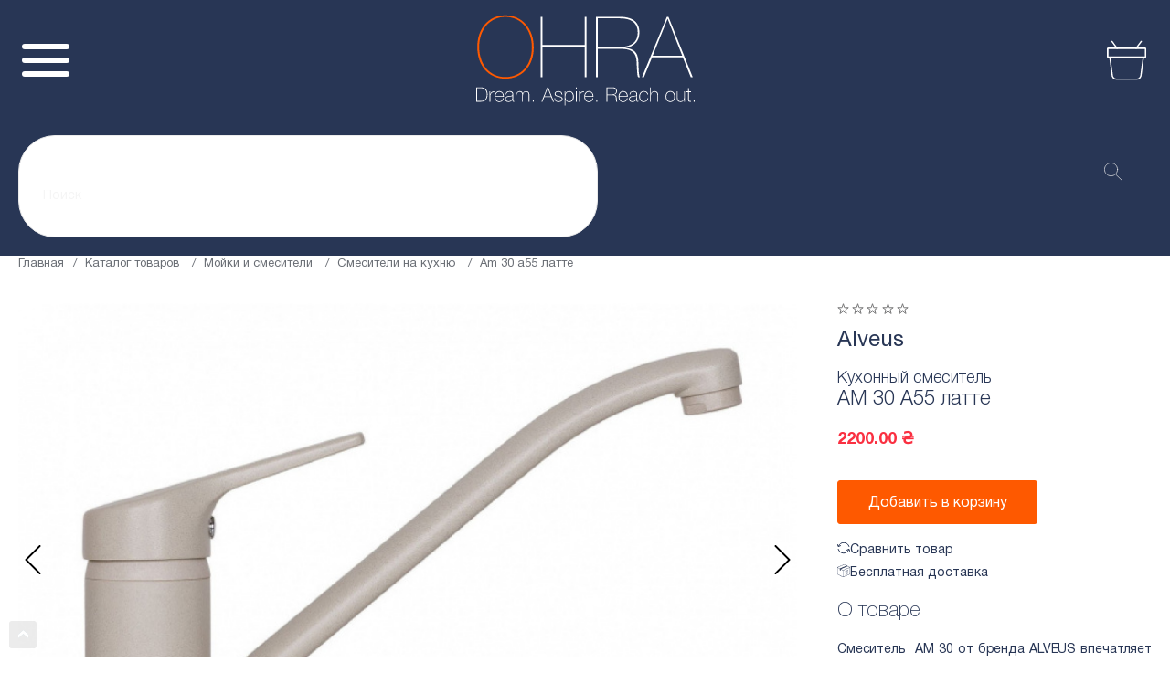

--- FILE ---
content_type: text/html; charset=UTF-8
request_url: https://ohra.ua/product/smesitel-am-30-a55-latte
body_size: 33505
content:

<!DOCTYPE html>
<html lang="ru-RU">
<head>
    <meta charset="UTF-8">
    <meta name="viewport" content="user-scalable=no, initial-scale=1, maximum-scale=1, minimum-scale=1, width=device-width, height=device-height, target-densitydpi=device-dpi" />
    <meta name="google-site-verification" content="FgAsK1iMZUQK9r4WTEo0d2rQNEp1xpCgOJ_9OqtsoUo" />
    <meta name="p:domain_verify" content="45956f446a57305b7520e13a8213e229"/>
        <title>Кухонный смеситель AM 30 А55 латте – купить у импортера OHRA</title>
    <meta name="description" content="Кухонный смеситель AM 30 А55 латте в интернет-магазине OHRA. Купить фабричную мебель на сайте импортера мебели в Украине.">
<link href="https://ohra.ua/product/smesitel-am-30-a55-latte" rel="canonical">
<link href="/app/css/minified.css" rel="stylesheet">
<link href="/assets/f7c33c1d/authchoice.css" rel="stylesheet">
    <script>
        (function(w,d,s,l,i){w[l]=w[l]||[];w[l].push({'gtm.start':
                new Date().getTime(),event:'gtm.js'});var f=d.getElementsByTagName(s)[0],
            j=d.createElement(s),dl=l!='dataLayer'?'&l='+l:'';j.async=true;j.src=
            'https://www.googletagmanager.com/gtm.js?id='+i+dl;f.parentNode.insertBefore(j,f);
        })(window,document,'script','dataLayer','GTM-WR7BMWW');
    </script>

    <script>
        (function(d) {
            var s = d.createElement('script');
            s.defer = true;
            s.src = 'https://multisearch.io/plugin/11620';
            if (d.head) d.head.appendChild(s);
        })(document);
    </script>
    <!-- Global site tag (gtag.js) - Google Ads: 658446580 -->
    <script async src="https://www.googletagmanager.com/gtag/js?id=AW-658446580"></script>
    <script>
        window.dataLayer = window.dataLayer || [];
        function gtag(){dataLayer.push(arguments);}
        gtag('js', new Date());

        gtag('config', 'AW-658446580');
    </script>

    <script type="application/javascript">
        (function(w,d,u){
            var s=d.createElement('script');s.async=true;s.src=u+'?'+(Date.now()/60000|0);
            var h=d.getElementsByTagName('script')[0];h.parentNode.insertBefore(s,h);
        })(window,document,'https://73042.nicolas.com.ua/upload/crm/site_button/loader_4_y9mswx.js');

        var app = {
            config: {
                baseUrl: "\/",
                fullBaseUrl: "https:\/\/ohra.ua\/",
            },
            data: {"user":[],"notifications":false,"images-presets":{"livesearch_minis":{"w":220,"h":220,"fit":"fill","q":95,"fm":"pjpg"},"catalog_list":{"w":900,"h":900,"fit":"fill","q":95,"fm":"pjpg"},"catalog_top_sale":{"w":300,"h":244,"fit":"fill","q":95,"fm":"pjpg"},"blog_list":{"w":370,"fit":"fill","fm":"pjpg"},"blog_same":{"w":270,"h":180,"fit":"crop","fm":"pjpg"},"products_order_mail":{"w":90,"h":90,"fit":"fill","fm":"pjpg"},"products_list":{"w":270,"h":205,"fit":"fill","q":95,"fm":"pjpg"},"compare_list":{"w":270,"h":205,"fit":"fill","q":95,"fm":"pjpg"},"product_slider_big":{"w":780,"h":580,"fit":"fill","q":95,"fm":"pjpg"},"product_slider_big_add":{"w":780,"h":580,"fit":"fill","q":95,"fm":"pjpg"},"product_slider_mini":{"w":84,"h":84,"fit":"fill","q":95,"fm":"pjpg"},"novelty_index":{"w":270,"h":270,"fit":"fill","q":95,"fm":"pjpg"},"product_preview_big":{"w":710,"h":470,"fit":"fill","q":95,"fm":"pjpg"},"product_preview_med":{"w":340,"h":230,"fit":"fill","q":95,"fm":"pjpg"},"brands_index":{"w":220,"h":100,"fit":"fill","q":95},"brands_list":{"h":84,"q":95,"fm":"pjpg"},"brand_logo_mini":{"w":100,"fit":"fill","q":95,"fm":"pjpg"},"sales_list":{"h":280,"fm":"pjpg"},"sales_inner":{"w":870,"h":280,"fit":"fill","q":95,"fm":"pjpg"},"slider_index":{"w":1920,"h":800,"fit":"stretch","fm":"pjpg"},"slider_blog":{"w":1920,"h":800,"fit":"fill","fm":"pjpg"},"index_progress_big":{"w":775,"h":384,"fit":"fill","fm":"pjpg"},"index_progress_default":{"w":384,"h":384,"fit":"fill","fm":"pjpg"},"banner_index_popular_top":{"w":1150,"h":373.5,"fit":"fill","fm":"pjpg"},"banner_index_popular_left":{"w":560,"h":432,"fit":"fill","fm":"pjpg"},"banner_index_popular_right":{"w":560,"h":432,"fit":"fill","fm":"pjpg"},"banner_index_mid":{"w":570,"h":280,"fit":"fill","fm":"pjpg"},"banner_index_month":{"h":544,"w":470,"fit":"fill","fm":"pjpg"},"banner_index_sale":{"w":330,"h":250,"fit":"fill","fm":"pjpg"},"banner_index_bottom":{"h":320,"w":670,"fm":"pjpg"},"cabinet_orders_list":{"h":70,"w":110,"fit":"fill","fm":"pjpg"},"banner_catalog":{"h":310,"w":1170,"fit":"fill","fm":"pjpg"},"sidebar_banner_big":{"h":350,"w":270,"fit":"fill","fm":"pjpg"},"sidebar_banner_small":{"h":220,"w":170,"fit":"fill","fm":"pjpg"},"cart_item":{"h":100,"w":100,"fit":"fill","fm":"pjpg"},"cart_widget_item":{"h":80,"w":80,"fit":"fill","fm":"pjpg"}},"cart":{"cartId":"cart-3ofujsq5ofbb5jpuitohid9tjd","preorder":null,"session":{"__flash":[]},"restoreKey":"cart-restore","cost":0,"total":0,"discount":0,"delivery":0},"config":{"slider":{"speed":"1","delay":"3"}},"product":{"categoryName":"\u0421\u043c\u0435\u0441\u0438\u0442\u0435\u043b\u0438 \u043d\u0430 \u043a\u0443\u0445\u043d\u044e","subname":"\u041a\u0443\u0445\u043e\u043d\u043d\u044b\u0439 \u0441\u043c\u0435\u0441\u0438\u0442\u0435\u043b\u044c","discount":0,"width":"22,5","height":"14,8","diagonal":"5","id":236,"name":"AM 30 \u041055 \u043b\u0430\u0442\u0442\u0435","price":"2200.00","thumbnail_path":"KWMEY3pVbjdL0kjD1RQiS3ayN9j0RBMw.jpeg","slug":"smesitel-am-30-a55-latte","is_action":0,"is_sale":1,"is_new":0,"article":"1088945","count_left":15,"is_month":0}}        };
    </script>
    <script>
        !function(f,b,e,v,n,t,s)
        {if(f.fbq)return;n=f.fbq=function(){n.callMethod?
            n.callMethod.apply(n,arguments):n.queue.push(arguments)};
            if(!f._fbq)f._fbq=n;n.push=n;n.loaded=!0;n.version='2.0';
            n.queue=[];t=b.createElement(e);t.async=!0;
            t.src=v;s=b.getElementsByTagName(e)[0];
            s.parentNode.insertBefore(t,s)}(window, document,'script',
            'https://connect.facebook.net/en_US/fbevents.js');
        fbq('init', '266404281362398');
        fbq('track', 'PageView');
        fbq('track', 'ViewContent');
    </script>

</head>
<body class="index">
<noscript><img height="1" width="1" style="display:none" src="https://www.facebook.com/tr?id=266404281362398&ev=PageView&noscript=1"/></noscript>
<!-- Google Tag Manager (noscript) -->
<noscript><iframe src="https://www.googletagmanager.com/ns.html?id=GTM-WR7BMWW"
                  height="0" width="0" style="display:none;visibility:hidden"></iframe></noscript>
<!-- End Google Tag Manager (noscript) -->
<div class="wrapper">
    <div class="new-header">
        <div class="header_top">
            <div class="bone">
                <div class="header_top_net flex__center">
                    <div class="header_top_left flex__align">
                        <a href="mailto:info@ohra.ua" class="header_top_href hover__line_active icon icon-message">info@ohra.ua</a>
                        <div class="header_top_href icon icon-tel">
                            <a href="tel:0 635 007 254" class="hover__line custom-color">0 635 007 254</a>
                            — звонки бесплатные
                        </div>
                        <a class="header_top_href hover__line_active icon icon-bell js-mfp-pop mfp-pop" data-mfp-src="#callback-modal-form">Заказать звонок</a>
                        <span class="header_top_href hover__line_active icon icon-delivery">Бесплатная доставка</span>
                    </div>
                    <div class="header_top_right flex__align">
                        <div class="header_top_user">
                                                        <a class="js-show-login-modal">
                            <picture>
                                <source srcset="/app/pic/user.webp" type="image/webp">
                                <img src="/app/pic/user.png" alt srcset="/app/pic/user.png 1x, /app/pic/user@2x.png 2x">
                            </picture>
                            </a>
                                                    </div>
                            <div class="header_top_lang flex__align">
                                <div class="header_top_lang_li active">UA</div>
                                <a class="header_top_lang_li" href="#ru">RU</a>
                            </div>
                    </div>
                </div>
            </div>
        </div>
        <div class="bone">
            <div class="header_net grid">
                <div class="bar">
                    <div class="bar_burger">
                        <span></span>
                        <span></span>
                        <span></span>
                    </div>
                    <div class="bar_viel"></div>
                    <div class="bar_wrapper">
                        <div class="bar_net">
                            <div class="bar_column">
                                                                    <a class="bar_li hover__line icon icon-user js-show-login-modal">Войти | Регистрация</a>
                                                            </div>
                            <div class="bar_nav" id="nav-table"></div>
                            <hr>
                            <div class="bar_column">
                                <a class="bar_li hover__line icon icon-ref" href="#">Сравнение</a>
                                <a class="bar_li hover__line icon icon-head" href="#">Избранное</a>
                                <a class="bar_li hover__line icon icon-cart" href="#">Корзина</a>
                            </div>
                            <hr>
                            <div class="bar_column">
                                <a class="bar_li hover__line icon icon-calls" href="0 635 007 254">0 635 007 254</a>
                                <a class="bar_li hover__line icon icon-tell" href="0 635 007 254">Заказать звонок</a>
                            </div>
                            <div class="bar_lang flex__align">
                                <div class="bar_lang_li active">UA</div>
                                <a class="bar_lang_li" href="#ru">RU</a>
                            </div>
                        </div>
                    </div>
                </div>
                <a class="header_logo" href="https://ohra.ua/">
                    <picture><source srcset="/app/pic/svg/logo.svg" type="image/webp"><img src="/app/pic/svg/logo.svg" alt></picture>
                    <picture><source srcset="/app/pic/svg/logo_white.svg" type="image/webp"><img class="_white" src="/app/pic/svg/logo_white.svg" alt></picture>
                </a>

                <div class="header_nav flex__center" id="nav-desktop">
                    <a href="https://ohra.ua/catalog" class="header_nav_li hover__line icon icon-grid">Каталог товаров</a>
                    <a href="https://ohra.ua/about" class="header_nav_li hover__line icon icon-info">О нас</a>
                    <a href="https://ohra.ua/brands" class="header_nav_li hover__line icon icon-eye">Бренды</a>
                    <a href="https://ohra.ua/blog" class="header_nav_li hover__line icon icon-book">Блог</a>
                    <a href="https://ohra.ua/payment_delivery" class="header_nav_li hover__line icon icon-del">Доставка и оплата</a>
                    <a href="https://ohra.ua/guarantees" class="header_nav_li hover__line icon icon-shield">Гарантии</a>
                    <a href="https://ohra.ua/sales" class="header_nav_li hover__line icon icon-gift">Акции</a>
                    <a href="#new" class="header_nav_li hover__line icon icon-star">New</a>
                    <a href="https://ohra.ua/share" class="header_nav_li hover__line icon icon-trending _orange color-orange">Sale%</a>

                </div>
                <div class="header_actions flex">
                    <span data-view-type="Widgets.CompareIcon">
    <span class="compare-widget-placeholder"></span>
    <script class="compare-widget-template" type="text/template">
           <a href="/compare">
             <div class="header_action icon icon-ref">
                 <%if(_.size(list)){%>
                    <span><%= _.size(list)%></span>
                 <%}%>
            </div>
           </a>
    </script>
</span>
                    

<span data-view-type="Widgets.FavorIcon">
    <span class="favor-widget-placeholder"></span>
    <script class="favor-widget-template" type="text/template">
         <a href="#" class="js-show-login-modal">
              <div class="header_action icon icon-head">
              <%if(_.size(list)){%>
                <span><%= _.size(list)%></span>
             <%}%>
              </div>
         </a>
    </script>
</span>                    
<div class="" data-view-type="Widgets.Cart">
    <div class="cart-widget-placeholder"></div>
    <script type="text/template" class="cart-widget-template">
        <a href="/cart">
            <div class="header_action icon icon-cart">
                <%if(_.size(_.get(cart, 'items', []))){%>
                <span><%= _.size(_.get(cart, 'items', []))%></span>
                <%}%>
            </div>
        </a>
        <div class="hidden-cart-wrapp">
            <% if (error) { %>
            <div class="cart-wrapp-tittle"><span><%= error ? 'Что-то пошло не так' : 'Корзина пуста :(' %></span></div>
            <% } else if ( cart && _.size( _.get(cart, 'items', []) ) ) { %>
            <div class="cart-wrapp-tittle"><span>В вашей корзине <%= _.size( _.get(cart, 'items', []) ) %> товара</span>
            </div>
            <div class="cart-wrapp-list">

                <% _.each(cart.items, function (item, idx) { %>
                <div class="cart-wrapp-item model-row cart-widget-item-row clearFix"
                     data-id="<%= _.get(item, 'product_id', null) %>">
                    <div class="cart-wrapp-remove flr btn-remove-cart-item">
                        <span></span>
                    </div>
                    <div class="cart-wrapp-img">
                        <a href="#">
                            <img src="<%= app.formatting.prepareImageLink({
                                                path: 'product/'+ _.get(item, 'product.thumbnail_path'),
                                                config: preset
                                                }) %>" alt="<%= _.get(item, 'name', '-') %>">
                        </a>
                    </div>
                    <div class="cart-wrapp-info">
                        <div class="cart-wrapp-name"><%= app.formatting.property(item, 'name', '').toString().substr(0,
                            20) %>
                        </div>
                        <div class="cart-wrapp-article"><%= app.formatting.property(item, 'product.subname',
                            '').toString().substr(0, 20) %>
                        </div>
                        <div class="cart-wrapp-price">
                            <%= _.get(item, 'price', 0)  %> грн
                        </div>
                    </div>
                </div>
                <% }) //endEach %>

            </div>
            <div class="cart-wrapp-total tar">
                Итого: <span><%= _.get(cart, 'total', 0) %> грн</span>
            </div>
            <div class="cart-wrapp-btns clearFix">
                <a href="/cart" class="btn fll">
                    <span>в корзину</span>
                </a>
                <a href="/cart/checkout" class="btn btn--orange flr">
                    <span>оформить</span>
                </a>
            </div>
            <% } else { %>
            <div class="cart-wrapp-tittle"><span><%= error ? 'Что-то пошло не так' : 'Корзина пуста :(' %></span></div>
            <% } //endIf %>

        </div>
    </script>
</div>
                </div>
                        <div class="header_levels flex__center">
                    <div class="header_level_li"
                 style="--bg: #82ABC1; --bg_r: #7095A8">
                <a href="https://ohra.ua/catalog/stoly">Столы</a>
                <div class="header_level_more">
                    <div class="header_level_more_left flex__start">
                        <div>
                            <div class="header_level_more_name">Столы</div>
                                                            <!--                            <a href="--><!--">--><!--</a>-->
                                <div class="header_level_more_list">
                                                                            <div class="header_level_more_li">
                                            <a href="https://ohra.ua/catalog/sovremennye-stoly"
                                               class="a-white">Современные столы</a>
                                            <div class="header_level_more_right flex__start">
                                                <div class="header_level_more_right_top flex__start">
                                                    <div class="header_level_more_info">
                                                        <div class="header_level_more_name a-white">Современные столы</div>
                                                        <div class="header_level_more_hrefs">
                                                                                                                                                                                                <div class="header_level_more_href">
                                                                        <a class="hover__line a-white" href="https://ohra.ua/catalog/sovremennye-stoly?filter%5Bforma%5D=kruglaa">Круглые столы</a>
                                                                    </div>
                                                                                                                                    <div class="header_level_more_href">
                                                                        <a class="hover__line a-white" href="https://ohra.ua/catalog/sovremennye-stoly?filter%5Bforma%5D=pramougolnaa">Прямоугольные столы</a>
                                                                    </div>
                                                                                                                                    <div class="header_level_more_href">
                                                                        <a class="hover__line a-white" href="https://ohra.ua/catalog/sovremennye-stoly?filter%5Bforma%5D=ovalnaa">Овальные столы</a>
                                                                    </div>
                                                                                                                                    <div class="header_level_more_href">
                                                                        <a class="hover__line a-white" href="https://ohra.ua/catalog/stoly-plastic?filter%5Bforma%5D=kvadratnaa">Квадратные столы</a>
                                                                    </div>
                                                                                                                                    <div class="header_level_more_href">
                                                                        <a class="hover__line a-white" href="https://ohra.ua/catalog/sovremennye-stoly?filter%5Bmaterial-stolesnicy%5D%5B%5D=zakalennoe-steklo-keramika&filter%5Bmaterial-stolesnicy%5D%5B%5D=keramika&filter%5Bmaterial-stolesnicy%5D%5B%5D=keramika-mdf">Столы из керамики</a>
                                                                    </div>
                                                                                                                                    <div class="header_level_more_href">
                                                                        <a class="hover__line a-white" href="https://ohra.ua/catalog/sovremennye-stoly?filter%5Bmaterial-stolesnicy%5D%5B%5D=zakalennoe-steklo&filter%5Bmaterial-stolesnicy%5D%5B%5D=zakalennoe-steklo-keramika&filter%5Bmaterial-stolesnicy%5D%5B%5D=zakalennoe-steklo-mdf">Столы из закаленного стекла</a>
                                                                    </div>
                                                                                                                                    <div class="header_level_more_href">
                                                                        <a class="hover__line a-white" href="https://ohra.ua/catalog/sovremennye-stoly?filter%5Bmaterial-stolesnicy%5D%5B%5D=zakalennoe-steklo-mdf&filter%5Bmaterial-stolesnicy%5D%5B%5D=keramika-mdf&filter%5Bmaterial-stolesnicy%5D%5B%5D=mdf&filter%5Bmaterial-stolesnicy%5D%5B%5D=steklokeramika-mdf">Столы из МДФ</a>
                                                                    </div>
                                                                                                                                    <div class="header_level_more_href">
                                                                        <a class="hover__line a-white" href="https://ohra.ua/catalog/sovremennye-stoly?filter%5Bmaterial-stolesnicy%5D=mdf-spon">Столы из шпона</a>
                                                                    </div>
                                                                                                                                    <div class="header_level_more_href">
                                                                        <a class="hover__line a-white" href="https://ohra.ua/catalog/stoly?filter%5Bcvet%5D%5B%5D=belo-ryzij&filter%5Bcvet%5D%5B%5D=belyj&filter%5Bcvet%5D%5B%5D=molocnyj&filter%5Bcvet%5D%5B%5D=prozracnyj&filter%5Bcvet%5D%5B%5D=cerno-belyj">Белые столы</a>
                                                                    </div>
                                                                                                                                    <div class="header_level_more_href">
                                                                        <a class="hover__line a-white" href="https://ohra.ua/catalog/stoly?filter%5Bcvet%5D%5B%5D=bezevyj&filter%5Bcvet%5D%5B%5D=buk&filter%5Bcvet%5D%5B%5D=dub-molocnyj&filter%5Bcvet%5D%5B%5D=krem&filter%5Bcvet%5D%5B%5D=molocnyj&filter%5Bcvet%5D%5B%5D=slonovaa-kost">Бежевые столы</a>
                                                                    </div>
                                                                                                                                    <div class="header_level_more_href">
                                                                        <a class="hover__line a-white" href="/https://ohra.ua/catalog/stoly?filter%5Bcvet%5D%5B%5D=kapucino&filter%5Bcvet%5D%5B%5D=kapucinomokko&filter%5Bcvet%5D%5B%5D=kofejnyj">Столы капучино</a>
                                                                    </div>
                                                                                                                                    <div class="header_level_more_href">
                                                                        <a class="hover__line a-white" href="https://ohra.ua/catalog/stoly?filter%5Bcvet%5D%5B%5D=dubmokko&filter%5Bcvet%5D%5B%5D=kapucinomokko&filter%5Bcvet%5D%5B%5D=mokko&filter%5Bcvet%5D%5B%5D=mokko-glanec">Столы мокко</a>
                                                                    </div>
                                                                                                                                    <div class="header_level_more_href">
                                                                        <a class="hover__line a-white" href="https://ohra.ua/catalog/stoly?filter%5Bcvet%5D%5B%5D=dymka&filter%5Bcvet%5D%5B%5D=cerno-belyj&filter%5Bcvet%5D%5B%5D=cerno-koricnevyj&filter%5Bcvet%5D%5B%5D=cernyj">Черные столы</a>
                                                                    </div>
                                                                                                                                    <div class="header_level_more_href">
                                                                        <a class="hover__line a-white" href="https://ohra.ua/catalog/sovremennye-stoly?filter%5Bcvet%5D%5B%5D=grafit&filter%5Bcvet%5D%5B%5D=svetlo-seryj&filter%5Bcvet%5D%5B%5D=svetlo-seryj-glanec&filter%5Bcvet%5D%5B%5D=seryj&filter%5Bcvet%5D%5B%5D=seryj-antracit&filter%5Bcvet%5D%5B%5D=seryj-glanec">Серые столы</a>
                                                                    </div>
                                                                                                                                                                                    </div>
                                                    </div>
                                                <div class="header_level_more_img">
                                                    <img src="/items/images?path=category%2FiFyaKAfh_KXurpw_-97zMLifOcBOsxwb.jpeg">
                                                </div>
                                                </div>
                                                                                      <div class="header_level_more_brands flex__align">
                                                                                                 <a class="header_level_more_brand" href="https://ohra.ua/catalog/stoly?filter%5Bbrand%5D=nicolas">
                                                         <img src="/items/images?path=category-brand%2FFKmukJULeGW7xOJyiUUA32VgvGKF7fky.jpeg&config%5Bw%5D=220&config%5Bh%5D=100&config%5Bfit%5D=fill&config%5Bq%5D=95" alt>
                                                     </a>
                                                                                                  <a class="header_level_more_brand" href="https://ohra.ua/catalog/stoly?filter%5Bbrand%5D=ohra">
                                                         <img src="/items/images?path=category-brand%2FkmhptCS2SW2Fj39I3u-PCVKzH1yJTpXJ.jpeg&config%5Bw%5D=220&config%5Bh%5D=100&config%5Bfit%5D=fill&config%5Bq%5D=95" alt>
                                                     </a>
                                                                                                  <a class="header_level_more_brand" href="https://ohra.ua/catalog/stoly?filter%5Bbrand%5D=daming">
                                                         <img src="/items/images?path=category-brand%2Fw89COWXUYzlowKGeEevDFpGu1xAjiEZR.jpeg&config%5Bw%5D=220&config%5Bh%5D=100&config%5Bfit%5D=fill&config%5Bq%5D=95" alt>
                                                     </a>
                                                                                          </div>
                                                                                        </div>
                                        </div>
                                                                            <div class="header_level_more_li">
                                            <a href="https://ohra.ua/catalog/stoly-outdoor"
                                               class="a-white">Столы outdoor</a>
                                            <div class="header_level_more_right flex__start">
                                                <div class="header_level_more_right_top flex__start">
                                                    <div class="header_level_more_info">
                                                        <div class="header_level_more_name a-white">Столы outdoor</div>
                                                        <div class="header_level_more_hrefs">
                                                                                                                                                                                                <div class="header_level_more_href">
                                                                        <a class="hover__line a-white" href="https://ohra.ua/catalog/stoly-outdoor?filter%5Bforma%5D=pramougolnaa">Прямоугольные столы</a>
                                                                    </div>
                                                                                                                                    <div class="header_level_more_href">
                                                                        <a class="hover__line a-white" href="https://ohra.ua/catalog/stoly-outdoor?filter%5Bmaterial-stolesnicy%5D=aluminij">Столы из алюминия</a>
                                                                    </div>
                                                                                                                                    <div class="header_level_more_href">
                                                                        <a class="hover__line a-white" href="https://ohra.ua/catalog/stoly-outdoor?filter%5Bmaterial-nozek%5D=nerzaveusaa-stal">Столы из нержавейки</a>
                                                                    </div>
                                                                                                                                    <div class="header_level_more_href">
                                                                        <a class="hover__line a-white" href="https://ohra.ua/catalog/stoly-outdoor?filter%5Bcvet%5D=belyj">Белые столы</a>
                                                                    </div>
                                                                                                                                    <div class="header_level_more_href">
                                                                        <a class="hover__line a-white" href="https://ohra.ua/catalog/stoly-outdoor?filter%5Bcvet%5D=grafit">Черные столы</a>
                                                                    </div>
                                                                                                                                    <div class="header_level_more_href">
                                                                        <a class="hover__line a-white" href="https://ohra.ua/catalog/stoly-outdoor?filter%5Bcvet%5D=biruza">Бирюзовые столы</a>
                                                                    </div>
                                                                                                                                                                                    </div>
                                                    </div>
                                                <div class="header_level_more_img">
                                                    <img src="/items/images?path=category%2FfoOznre9Lnewu1o8dZA8xT6YAA9PXNs4.jpeg">
                                                </div>
                                                </div>
                                                                                      <div class="header_level_more_brands flex__align">
                                                                                                 <a class="header_level_more_brand" href="https://ohra.ua/catalog/stoly?filter%5Bbrand%5D=nicolas">
                                                         <img src="/items/images?path=category-brand%2FFKmukJULeGW7xOJyiUUA32VgvGKF7fky.jpeg&config%5Bw%5D=220&config%5Bh%5D=100&config%5Bfit%5D=fill&config%5Bq%5D=95" alt>
                                                     </a>
                                                                                                  <a class="header_level_more_brand" href="https://ohra.ua/catalog/stoly?filter%5Bbrand%5D=ohra">
                                                         <img src="/items/images?path=category-brand%2FkmhptCS2SW2Fj39I3u-PCVKzH1yJTpXJ.jpeg&config%5Bw%5D=220&config%5Bh%5D=100&config%5Bfit%5D=fill&config%5Bq%5D=95" alt>
                                                     </a>
                                                                                                  <a class="header_level_more_brand" href="https://ohra.ua/catalog/stoly?filter%5Bbrand%5D=daming">
                                                         <img src="/items/images?path=category-brand%2Fw89COWXUYzlowKGeEevDFpGu1xAjiEZR.jpeg&config%5Bw%5D=220&config%5Bh%5D=100&config%5Bfit%5D=fill&config%5Bq%5D=95" alt>
                                                     </a>
                                                                                          </div>
                                                                                        </div>
                                        </div>
                                                                            <div class="header_level_more_li">
                                            <a href="https://ohra.ua/catalog/stoly-plastic"
                                               class="a-white">Столы Plastic</a>
                                            <div class="header_level_more_right flex__start">
                                                <div class="header_level_more_right_top flex__start">
                                                    <div class="header_level_more_info">
                                                        <div class="header_level_more_name a-white">Столы Plastic</div>
                                                        <div class="header_level_more_hrefs">
                                                                                                                                                                                                <div class="header_level_more_href">
                                                                        <a class="hover__line a-white" href="https://ohra.ua/catalog/stoly-plastic?filter%5Bforma%5D=pramougolnaa">Прямоугольные столы</a>
                                                                    </div>
                                                                                                                                    <div class="header_level_more_href">
                                                                        <a class="hover__line a-white" href="https://ohra.ua/catalog/stoly-plastic?filter%5Bforma%5D=kruglaa">Круглые столы</a>
                                                                    </div>
                                                                                                                                    <div class="header_level_more_href">
                                                                        <a class="hover__line a-white" href="https://ohra.ua/catalog/stoly-plastic?filter%5Bforma%5D=kvadratnaa">Квадратные столы</a>
                                                                    </div>
                                                                                                                                    <div class="header_level_more_href">
                                                                        <a class="hover__line a-white" href="https://ohra.ua/catalog/stoly-plastic?filter%5Bmaterial-stolesnicy%5D=mdf">Столы из МДФ</a>
                                                                    </div>
                                                                                                                                    <div class="header_level_more_href">
                                                                        <a class="hover__line a-white" href="https://ohra.ua/catalog/stoly-plastic?filter%5Bcvet%5D=belyj">Белые столы</a>
                                                                    </div>
                                                                                                                                    <div class="header_level_more_href">
                                                                        <a class="hover__line a-white" href="https://ohra.ua/catalog/stoly-plastic?filter%5Bcvet%5D=cernyj">Черные столы</a>
                                                                    </div>
                                                                                                                                                                                    </div>
                                                    </div>
                                                <div class="header_level_more_img">
                                                    <img src="/items/images?path=category%2FF2aOb2e4KAdr2pY5R4KZhqvwGaQMuklO.jpeg">
                                                </div>
                                                </div>
                                                                                      <div class="header_level_more_brands flex__align">
                                                                                                 <a class="header_level_more_brand" href="https://ohra.ua/catalog/stoly?filter%5Bbrand%5D=nicolas">
                                                         <img src="/items/images?path=category-brand%2FFKmukJULeGW7xOJyiUUA32VgvGKF7fky.jpeg&config%5Bw%5D=220&config%5Bh%5D=100&config%5Bfit%5D=fill&config%5Bq%5D=95" alt>
                                                     </a>
                                                                                                  <a class="header_level_more_brand" href="https://ohra.ua/catalog/stoly?filter%5Bbrand%5D=ohra">
                                                         <img src="/items/images?path=category-brand%2FkmhptCS2SW2Fj39I3u-PCVKzH1yJTpXJ.jpeg&config%5Bw%5D=220&config%5Bh%5D=100&config%5Bfit%5D=fill&config%5Bq%5D=95" alt>
                                                     </a>
                                                                                                  <a class="header_level_more_brand" href="https://ohra.ua/catalog/stoly?filter%5Bbrand%5D=daming">
                                                         <img src="/items/images?path=category-brand%2Fw89COWXUYzlowKGeEevDFpGu1xAjiEZR.jpeg&config%5Bw%5D=220&config%5Bh%5D=100&config%5Bfit%5D=fill&config%5Bq%5D=95" alt>
                                                     </a>
                                                                                          </div>
                                                                                        </div>
                                        </div>
                                                                            <div class="header_level_more_li">
                                            <a href="https://ohra.ua/catalog/klassiceskie-stoly"
                                               class="a-white">Классические столы</a>
                                            <div class="header_level_more_right flex__start">
                                                <div class="header_level_more_right_top flex__start">
                                                    <div class="header_level_more_info">
                                                        <div class="header_level_more_name a-white">Классические столы</div>
                                                        <div class="header_level_more_hrefs">
                                                                                                                                                                                                <div class="header_level_more_href">
                                                                        <a class="hover__line a-white" href="https://ohra.ua/catalog/klassiceskie-stoly?filter%5Bforma%5D=pramougolnaa">Прямоугольные столы</a>
                                                                    </div>
                                                                                                                                    <div class="header_level_more_href">
                                                                        <a class="hover__line a-white" href="https://ohra.ua/catalog/klassiceskie-stoly?filter%5Bforma%5D=ovalnaa">Овальные столы</a>
                                                                    </div>
                                                                                                                                    <div class="header_level_more_href">
                                                                        <a class="hover__line a-white" href="https://ohra.ua/catalog/klassiceskie-stoly?filter%5Bforma%5D=kruglaa">Круглые столы</a>
                                                                    </div>
                                                                                                                                    <div class="header_level_more_href">
                                                                        <a class="hover__line a-white" href="https://ohra.ua/catalog/klassiceskie-stoly?filter%5Bmaterial-stolesnicy%5D=massiv-gevei">Столы из массива гивея</a>
                                                                    </div>
                                                                                                                                    <div class="header_level_more_href">
                                                                        <a class="hover__line a-white" href="https://ohra.ua/catalog/klassiceskie-stoly?filter%5Bmaterial-stolesnicy%5D=buk">Столы из бука</a>
                                                                    </div>
                                                                                                                                    <div class="header_level_more_href">
                                                                        <a class="hover__line a-white" href="https://ohra.ua/catalog/klassiceskie-stoly?filter%5Bfunkcionalnost%5D=raskladnoj">Раскладные столы</a>
                                                                    </div>
                                                                                                                                    <div class="header_level_more_href">
                                                                        <a class="hover__line a-white" href="https://ohra.ua/catalog/klassiceskie-stoly?filter%5Bfunkcionalnost%5D=neraskladnoj">Нераскладные столы</a>
                                                                    </div>
                                                                                                                                                                                    </div>
                                                    </div>
                                                <div class="header_level_more_img">
                                                    <img src="/items/images?path=category%2FiWjoBIUtwQTmPhnABmVJAK2_t1KQRZZA.jpeg">
                                                </div>
                                                </div>
                                                                                      <div class="header_level_more_brands flex__align">
                                                                                                 <a class="header_level_more_brand" href="https://ohra.ua/catalog/stoly?filter%5Bbrand%5D=nicolas">
                                                         <img src="/items/images?path=category-brand%2FFKmukJULeGW7xOJyiUUA32VgvGKF7fky.jpeg&config%5Bw%5D=220&config%5Bh%5D=100&config%5Bfit%5D=fill&config%5Bq%5D=95" alt>
                                                     </a>
                                                                                                  <a class="header_level_more_brand" href="https://ohra.ua/catalog/stoly?filter%5Bbrand%5D=ohra">
                                                         <img src="/items/images?path=category-brand%2FkmhptCS2SW2Fj39I3u-PCVKzH1yJTpXJ.jpeg&config%5Bw%5D=220&config%5Bh%5D=100&config%5Bfit%5D=fill&config%5Bq%5D=95" alt>
                                                     </a>
                                                                                                  <a class="header_level_more_brand" href="https://ohra.ua/catalog/stoly?filter%5Bbrand%5D=daming">
                                                         <img src="/items/images?path=category-brand%2Fw89COWXUYzlowKGeEevDFpGu1xAjiEZR.jpeg&config%5Bw%5D=220&config%5Bh%5D=100&config%5Bfit%5D=fill&config%5Bq%5D=95" alt>
                                                     </a>
                                                                                          </div>
                                                                                        </div>
                                        </div>
                                                                            <div class="header_level_more_li">
                                            <a href="https://ohra.ua/catalog/zurnalnye-stoly-2"
                                               class="a-white">Журнальные столы</a>
                                            <div class="header_level_more_right flex__start">
                                                <div class="header_level_more_right_top flex__start">
                                                    <div class="header_level_more_info">
                                                        <div class="header_level_more_name a-white">Журнальные столы</div>
                                                        <div class="header_level_more_hrefs">
                                                                                                                                                                                                <div class="header_level_more_href">
                                                                        <a class="hover__line a-white" href="https://ohra.ua/catalog/zurnalnye-stoly-2?filter%5Bforma%5D=pramougolnaa">Прямоугольные столы</a>
                                                                    </div>
                                                                                                                                    <div class="header_level_more_href">
                                                                        <a class="hover__line a-white" href="https://ohra.ua/catalog/zurnalnye-stoly-2?filter%5Bforma%5D=kruglaa">Круглые столы</a>
                                                                    </div>
                                                                                                                                    <div class="header_level_more_href">
                                                                        <a class="hover__line a-white" href="https://ohra.ua/catalog/zurnalnye-stoly-2?filter%5Bforma%5D=kvadratnaa">Квадратные столы</a>
                                                                    </div>
                                                                                                                                    <div class="header_level_more_href">
                                                                        <a class="hover__line a-white" href="https://ohra.ua/catalog/zurnalnye-stoly-2?filter%5Bmaterial-stolesnicy%5D=zakalennoe-steklo">Столы закаленное стекло</a>
                                                                    </div>
                                                                                                                                    <div class="header_level_more_href">
                                                                        <a class="hover__line a-white" href="https://ohra.ua/catalog/zurnalnye-stoly-2?filter%5Bmaterial-stolesnicy%5D=keramika">Столы из керамики</a>
                                                                    </div>
                                                                                                                                    <div class="header_level_more_href">
                                                                        <a class="hover__line a-white" href="https://ohra.ua/catalog/zurnalnye-stoly-2?filter%5Bmaterial-stolesnicy%5D=mdf">Столы МДФ</a>
                                                                    </div>
                                                                                                                                    <div class="header_level_more_href">
                                                                        <a class="hover__line a-white" href="https://ohra.ua/catalog/zurnalnye-stoly-2?filter%5Bmaterial-stolesnicy%5D=spon">Столы из шпона</a>
                                                                    </div>
                                                                                                                                    <div class="header_level_more_href">
                                                                        <a class="hover__line a-white" href="https://ohra.ua/catalog/zurnalnye-stoly-2?filter%5Bmaterial-stolesnicy%5D=massiv-gevei">Столы из массива гивеи</a>
                                                                    </div>
                                                                                                                                    <div class="header_level_more_href">
                                                                        <a class="hover__line a-white" href="https://ohra.ua/catalog/zurnalnye-stoly-2?filter%5Bcvet%5D=mokko">Столы мокко</a>
                                                                    </div>
                                                                                                                                    <div class="header_level_more_href">
                                                                        <a class="hover__line a-white" href="https://ohra.ua/catalog/zurnalnye-stoly-2?filter%5Bcvet%5D%5B%5D=kapucino&filter%5Bcvet%5D%5B%5D=slonovaa-kost">Столы капучино</a>
                                                                    </div>
                                                                                                                                    <div class="header_level_more_href">
                                                                        <a class="hover__line a-white" href="https://ohra.ua/catalog/zurnalnye-stoly-2?filter%5Bcvet%5D%5B%5D=grafit&filter%5Bcvet%5D%5B%5D=seryj">Серые столы</a>
                                                                    </div>
                                                                                                                                    <div class="header_level_more_href">
                                                                        <a class="hover__line a-white" href="https://ohra.ua/catalog/zurnalnye-stoly-2?filter%5Bcvet%5D%5B%5D=dymka&filter%5Bcvet%5D%5B%5D=cernyj">Черные столы</a>
                                                                    </div>
                                                                                                                                                                                    </div>
                                                    </div>
                                                <div class="header_level_more_img">
                                                    <img src="/items/images?path=category%2FRtr65wC_6jqAuXovIVMD_7isp9ns_pM9.jpeg">
                                                </div>
                                                </div>
                                                                                      <div class="header_level_more_brands flex__align">
                                                                                                 <a class="header_level_more_brand" href="https://ohra.ua/catalog/stoly?filter%5Bbrand%5D=nicolas">
                                                         <img src="/items/images?path=category-brand%2FFKmukJULeGW7xOJyiUUA32VgvGKF7fky.jpeg&config%5Bw%5D=220&config%5Bh%5D=100&config%5Bfit%5D=fill&config%5Bq%5D=95" alt>
                                                     </a>
                                                                                                  <a class="header_level_more_brand" href="https://ohra.ua/catalog/stoly?filter%5Bbrand%5D=ohra">
                                                         <img src="/items/images?path=category-brand%2FkmhptCS2SW2Fj39I3u-PCVKzH1yJTpXJ.jpeg&config%5Bw%5D=220&config%5Bh%5D=100&config%5Bfit%5D=fill&config%5Bq%5D=95" alt>
                                                     </a>
                                                                                                  <a class="header_level_more_brand" href="https://ohra.ua/catalog/stoly?filter%5Bbrand%5D=daming">
                                                         <img src="/items/images?path=category-brand%2Fw89COWXUYzlowKGeEevDFpGu1xAjiEZR.jpeg&config%5Bw%5D=220&config%5Bh%5D=100&config%5Bfit%5D=fill&config%5Bq%5D=95" alt>
                                                     </a>
                                                                                          </div>
                                                                                        </div>
                                        </div>
                                                                    </div>
                                                    </div>
                        <div class="header_level_more_bottom flex__align">
                            <a href="https://ohra.ua/sales" class="header_level_more_bottom_li hover__line a-white">Новинки</a>
                            <a href="https://ohra.ua/sales" class="header_level_more_bottom_li hover__line a-white">Акции</a>
                            <a href="https://ohra.ua/share" class="header_level_more_bottom_li hover__line a-white">Распродажа</a>
                        </div>
                    </div>
                </div>
            </div>
                    <div class="header_level_li"
                 style="--bg: #FFBDB4; --bg_r: #F0B1A8">
                <a href="https://ohra.ua/catalog/stula">Стулья</a>
                <div class="header_level_more">
                    <div class="header_level_more_left flex__start">
                        <div>
                            <div class="header_level_more_name">Стулья</div>
                                                            <!--                            <a href="--><!--">--><!--</a>-->
                                <div class="header_level_more_list">
                                                                            <div class="header_level_more_li">
                                            <a href="https://ohra.ua/catalog/stula-dla-kuhni"
                                               class="a-white">Стулья для кухни</a>
                                            <div class="header_level_more_right flex__start">
                                                <div class="header_level_more_right_top flex__start">
                                                    <div class="header_level_more_info">
                                                        <div class="header_level_more_name a-white">Стулья для кухни</div>
                                                        <div class="header_level_more_hrefs">
                                                                                                                                                                                                <div class="header_level_more_href">
                                                                        <a class="hover__line a-white" href="https://ohra.ua/catalog/zurnalnye-stoly-2?filter%5Bmaterial-stolesnicy%5D=massiv-gevei">Поворотные стулья</a>
                                                                    </div>
                                                                                                                                    <div class="header_level_more_href">
                                                                        <a class="hover__line a-white" href="https://ohra.ua/catalog/stula-dla-kuhni?filter%5Bvid%5D=dla-doma">Стулья для дома</a>
                                                                    </div>
                                                                                                                                    <div class="header_level_more_href">
                                                                        <a class="hover__line a-white" href="https://ohra.ua/catalog/stula-dla-kuhni?filter%5Bvid%5D=dla-ofisa">Стулья для офиса</a>
                                                                    </div>
                                                                                                                                    <div class="header_level_more_href">
                                                                        <a class="hover__line a-white" href="https://ohra.ua/catalog/stula-dla-kuhni?filter%5Bmaterial-obivki%5D%5B%5D=tekstil&filter%5Bmaterial-obivki%5D%5B%5D=tekstil-ekokoza&filter%5Bmaterial-obivki%5D%5B%5D=tekstilekokoza">Стулья из текстиля</a>
                                                                    </div>
                                                                                                                                    <div class="header_level_more_href">
                                                                        <a class="hover__line a-white" href="https://ohra.ua/catalog/stula-dla-kuhni?filter%5Bmaterial-obivki%5D%5B%5D=tekstil&filter%5Bmaterial-obivki%5D%5B%5D=tekstil-ekokoza&filter%5Bmaterial-obivki%5D%5B%5D=tekstilekokoza">Стулья из экокожи</a>
                                                                    </div>
                                                                                                                                    <div class="header_level_more_href">
                                                                        <a class="hover__line a-white" href="https://ohra.ua/catalog/stula-dla-kuhni?filter%5Bosobennosti%5D=podlokotniki">Кресла обеденные</a>
                                                                    </div>
                                                                                                                                    <div class="header_level_more_href">
                                                                        <a class="hover__line a-white" href="https://ohra.ua/catalog/stula-dla-kuhni?filter%5Bstil%5D=sovremennyj">Стулья современные</a>
                                                                    </div>
                                                                                                                                    <div class="header_level_more_href">
                                                                        <a class="hover__line a-white" href="https://ohra.ua/catalog/stula-dla-kuhni?filter%5Bosobennosti%5D=na-polozah">Стулья на полозьях</a>
                                                                    </div>
                                                                                                                                                                                    </div>
                                                    </div>
                                                <div class="header_level_more_img">
                                                    <img src="/items/images?path=category%2FJKYeG6VM8sjLj7zLUR-m8zaxu8kJg_f-.jpeg">
                                                </div>
                                                </div>
                                                                                      <div class="header_level_more_brands flex__align">
                                                                                                 <a class="header_level_more_brand" href="https://ohra.ua/catalog/stula?filter%5Bbrand%5D=nicolas">
                                                         <img src="/items/images?path=category-brand%2FjdwbNIfINXHwknCuqYWt75KFOJOJzZxv.jpeg&config%5Bw%5D=220&config%5Bh%5D=100&config%5Bfit%5D=fill&config%5Bq%5D=95" alt>
                                                     </a>
                                                                                                  <a class="header_level_more_brand" href="https://ohra.ua/catalog/stula?filter%5Bbrand%5D=ohra">
                                                         <img src="/items/images?path=category-brand%2Fj2kCpXSAKlyKNCMF10HMIVqBdKRjhXQi.jpeg&config%5Bw%5D=220&config%5Bh%5D=100&config%5Bfit%5D=fill&config%5Bq%5D=95" alt>
                                                     </a>
                                                                                                  <a class="header_level_more_brand" href="https://ohra.ua/catalog/stula?filter%5Bbrand%5D=daming">
                                                         <img src="/items/images?path=category-brand%2FMwVFOJazRolruULVVfr5VY9SOM0MsZYL.jpeg&config%5Bw%5D=220&config%5Bh%5D=100&config%5Bfit%5D=fill&config%5Bq%5D=95" alt>
                                                     </a>
                                                                                          </div>
                                                                                        </div>
                                        </div>
                                                                            <div class="header_level_more_li">
                                            <a href="https://ohra.ua/catalog/stula-outdoor"
                                               class="a-white">Стулья outdoor</a>
                                            <div class="header_level_more_right flex__start">
                                                <div class="header_level_more_right_top flex__start">
                                                    <div class="header_level_more_info">
                                                        <div class="header_level_more_name a-white">Стулья outdoor</div>
                                                        <div class="header_level_more_hrefs">
                                                                                                                                                                                                <div class="header_level_more_href">
                                                                        <a class="hover__line a-white" href="https://ohra.ua/catalog/stula-outdoor">Стулья для улицы</a>
                                                                    </div>
                                                                                                                                    <div class="header_level_more_href">
                                                                        <a class="hover__line a-white" href="https://ohra.ua/catalog/stula-outdoor">Садовые стулья</a>
                                                                    </div>
                                                                                                                                    <div class="header_level_more_href">
                                                                        <a class="hover__line a-white" href="https://ohra.ua/catalog/stula-outdoor?filter%5Bmaterial-karkasa%5D=aluminij">Стулья из алюминия</a>
                                                                    </div>
                                                                                                                                    <div class="header_level_more_href">
                                                                        <a class="hover__line a-white" href="https://ohra.ua/catalog/stula-outdoor?filter%5Bmaterial-karkasa%5D=nerzaveusaa-stal">Стулья из нержавейки</a>
                                                                    </div>
                                                                                                                                                                                    </div>
                                                    </div>
                                                <div class="header_level_more_img">
                                                    <img src="/items/images?path=category%2FwUmmN2IhQ3qDbTSH8fbL0hFUfkY0bVcH.jpeg">
                                                </div>
                                                </div>
                                                                                      <div class="header_level_more_brands flex__align">
                                                                                                 <a class="header_level_more_brand" href="https://ohra.ua/catalog/stula?filter%5Bbrand%5D=nicolas">
                                                         <img src="/items/images?path=category-brand%2FjdwbNIfINXHwknCuqYWt75KFOJOJzZxv.jpeg&config%5Bw%5D=220&config%5Bh%5D=100&config%5Bfit%5D=fill&config%5Bq%5D=95" alt>
                                                     </a>
                                                                                                  <a class="header_level_more_brand" href="https://ohra.ua/catalog/stula?filter%5Bbrand%5D=ohra">
                                                         <img src="/items/images?path=category-brand%2Fj2kCpXSAKlyKNCMF10HMIVqBdKRjhXQi.jpeg&config%5Bw%5D=220&config%5Bh%5D=100&config%5Bfit%5D=fill&config%5Bq%5D=95" alt>
                                                     </a>
                                                                                                  <a class="header_level_more_brand" href="https://ohra.ua/catalog/stula?filter%5Bbrand%5D=daming">
                                                         <img src="/items/images?path=category-brand%2FMwVFOJazRolruULVVfr5VY9SOM0MsZYL.jpeg&config%5Bw%5D=220&config%5Bh%5D=100&config%5Bfit%5D=fill&config%5Bq%5D=95" alt>
                                                     </a>
                                                                                          </div>
                                                                                        </div>
                                        </div>
                                                                            <div class="header_level_more_li">
                                            <a href="https://ohra.ua/catalog/barnye-stula"
                                               class="a-white">Барные стулья</a>
                                            <div class="header_level_more_right flex__start">
                                                <div class="header_level_more_right_top flex__start">
                                                    <div class="header_level_more_info">
                                                        <div class="header_level_more_name a-white">Барные стулья</div>
                                                        <div class="header_level_more_hrefs">
                                                                                                                                                                                                <div class="header_level_more_href">
                                                                        <a class="hover__line a-white" href="https://ohra.ua/catalog/barnye-stula?filter%5Bmaterial-obivki%5D=tekstil">Стулья из текстиля</a>
                                                                    </div>
                                                                                                                                    <div class="header_level_more_href">
                                                                        <a class="hover__line a-white" href="https://ohra.ua/catalog/barnye-stula?filter%5Bmaterial-obivki%5D=ekokoza">Стулья экокожа</a>
                                                                    </div>
                                                                                                                                    <div class="header_level_more_href">
                                                                        <a class="hover__line a-white" href="https://ohra.ua/catalog/barnye-stula?filter%5Bmaterial-obivki%5D=ekokoza&filter%5Bcvet%5D=belyj">Белые стулья</a>
                                                                    </div>
                                                                                                                                    <div class="header_level_more_href">
                                                                        <a class="hover__line a-white" href="https://ohra.ua/catalog/barnye-stula?filter%5Bcvet%5D%5B%5D=bezevyj&filter%5Bcvet%5D%5B%5D=latte">Бежевые стулья</a>
                                                                    </div>
                                                                                                                                    <div class="header_level_more_href">
                                                                        <a class="hover__line a-white" href="https://ohra.ua/catalog/barnye-stula?filter%5Bcvet%5D%5B%5D=grafit&filter%5Bcvet%5D%5B%5D=pepelnij&filter%5Bcvet%5D%5B%5D=pepelnyj&filter%5Bcvet%5D%5B%5D=svetlo-seryj&filter%5Bcvet%5D%5B%5D=seryj">Серые стулья</a>
                                                                    </div>
                                                                                                                                    <div class="header_level_more_href">
                                                                        <a class="hover__line a-white" href="https://ohra.ua/catalog/barnye-stula?filter%5Bcvet%5D%5B%5D=latte&filter%5Bcvet%5D%5B%5D=mokko">Стулья мокко</a>
                                                                    </div>
                                                                                                                                    <div class="header_level_more_href">
                                                                        <a class="hover__line a-white" href="https://ohra.ua/catalog/barnye-stula?filter%5Bcvet%5D%5B%5D=grafit&filter%5Bcvet%5D%5B%5D=cernyj">Черные стулья</a>
                                                                    </div>
                                                                                                                                                                                    </div>
                                                    </div>
                                                <div class="header_level_more_img">
                                                    <img src="/items/images?path=category%2FD5pIXWUTDEOC36VF9ar-NvIrvKdwJACP.jpeg">
                                                </div>
                                                </div>
                                                                                      <div class="header_level_more_brands flex__align">
                                                                                                 <a class="header_level_more_brand" href="https://ohra.ua/catalog/stula?filter%5Bbrand%5D=nicolas">
                                                         <img src="/items/images?path=category-brand%2FjdwbNIfINXHwknCuqYWt75KFOJOJzZxv.jpeg&config%5Bw%5D=220&config%5Bh%5D=100&config%5Bfit%5D=fill&config%5Bq%5D=95" alt>
                                                     </a>
                                                                                                  <a class="header_level_more_brand" href="https://ohra.ua/catalog/stula?filter%5Bbrand%5D=ohra">
                                                         <img src="/items/images?path=category-brand%2Fj2kCpXSAKlyKNCMF10HMIVqBdKRjhXQi.jpeg&config%5Bw%5D=220&config%5Bh%5D=100&config%5Bfit%5D=fill&config%5Bq%5D=95" alt>
                                                     </a>
                                                                                                  <a class="header_level_more_brand" href="https://ohra.ua/catalog/stula?filter%5Bbrand%5D=daming">
                                                         <img src="/items/images?path=category-brand%2FMwVFOJazRolruULVVfr5VY9SOM0MsZYL.jpeg&config%5Bw%5D=220&config%5Bh%5D=100&config%5Bfit%5D=fill&config%5Bq%5D=95" alt>
                                                     </a>
                                                                                          </div>
                                                                                        </div>
                                        </div>
                                                                            <div class="header_level_more_li">
                                            <a href="https://ohra.ua/catalog/stula-plastic"
                                               class="a-white">Стулья plastic</a>
                                            <div class="header_level_more_right flex__start">
                                                <div class="header_level_more_right_top flex__start">
                                                    <div class="header_level_more_info">
                                                        <div class="header_level_more_name a-white">Стулья plastic</div>
                                                        <div class="header_level_more_hrefs">
                                                                                                                                                                                                <div class="header_level_more_href">
                                                                        <a class="hover__line a-white" href="https://ohra.ua/catalog/stula-plastic?filter%5Bosobennosti%5D=magkaa-poduska">Стулья с мягкой подушкой</a>
                                                                    </div>
                                                                                                                                    <div class="header_level_more_href">
                                                                        <a class="hover__line a-white" href="https://ohra.ua/catalog/stula-plastic?filter%5Bosobennosti%5D=na-rolikah">Стулья на роликах</a>
                                                                    </div>
                                                                                                                                    <div class="header_level_more_href">
                                                                        <a class="hover__line a-white" href="https://ohra.ua/catalog/stula-plastic?filter%5Bosobennosti%5D=povorotnoe">Поворотные стулья</a>
                                                                    </div>
                                                                                                                                    <div class="header_level_more_href">
                                                                        <a class="hover__line a-white" href="https://ohra.ua/catalog/stula-plastic?filter%5Btip%5D=sadovaa">Стулья для сада</a>
                                                                    </div>
                                                                                                                                    <div class="header_level_more_href">
                                                                        <a class="hover__line a-white" href="https://ohra.ua/catalog/stula-plastic?">Пластиковые стулья</a>
                                                                    </div>
                                                                                                                                                                                    </div>
                                                    </div>
                                                <div class="header_level_more_img">
                                                    <img src="/items/images?path=category%2FQIhGDlBLzAdqs5hgLTOxEvoeBFpzfMzf.jpeg">
                                                </div>
                                                </div>
                                                                                      <div class="header_level_more_brands flex__align">
                                                                                                 <a class="header_level_more_brand" href="https://ohra.ua/catalog/stula?filter%5Bbrand%5D=nicolas">
                                                         <img src="/items/images?path=category-brand%2FjdwbNIfINXHwknCuqYWt75KFOJOJzZxv.jpeg&config%5Bw%5D=220&config%5Bh%5D=100&config%5Bfit%5D=fill&config%5Bq%5D=95" alt>
                                                     </a>
                                                                                                  <a class="header_level_more_brand" href="https://ohra.ua/catalog/stula?filter%5Bbrand%5D=ohra">
                                                         <img src="/items/images?path=category-brand%2Fj2kCpXSAKlyKNCMF10HMIVqBdKRjhXQi.jpeg&config%5Bw%5D=220&config%5Bh%5D=100&config%5Bfit%5D=fill&config%5Bq%5D=95" alt>
                                                     </a>
                                                                                                  <a class="header_level_more_brand" href="https://ohra.ua/catalog/stula?filter%5Bbrand%5D=daming">
                                                         <img src="/items/images?path=category-brand%2FMwVFOJazRolruULVVfr5VY9SOM0MsZYL.jpeg&config%5Bw%5D=220&config%5Bh%5D=100&config%5Bfit%5D=fill&config%5Bq%5D=95" alt>
                                                     </a>
                                                                                          </div>
                                                                                        </div>
                                        </div>
                                                                            <div class="header_level_more_li">
                                            <a href="https://ohra.ua/catalog/banketki"
                                               class="a-white">Банкетки</a>
                                            <div class="header_level_more_right flex__start">
                                                <div class="header_level_more_right_top flex__start">
                                                    <div class="header_level_more_info">
                                                        <div class="header_level_more_name a-white">Банкетки</div>
                                                        <div class="header_level_more_hrefs">
                                                                                                                                                                                                <div class="header_level_more_href">
                                                                        <a class="hover__line a-white" href="https://ohra.ua/catalog/banketki">Банкетки для дома</a>
                                                                    </div>
                                                                                                                                    <div class="header_level_more_href">
                                                                        <a class="hover__line a-white" href="https://ohra.ua/catalog/banketki?filter%5Bmaterial-obivki%5D=tekstil">Банкетки из текстиля</a>
                                                                    </div>
                                                                                                                                    <div class="header_level_more_href">
                                                                        <a class="hover__line a-white" href="https://ohra.ua/catalog/banketki?filter%5Bmaterial-obivki%5D=ekokoza">Банкетки экокожа</a>
                                                                    </div>
                                                                                                                                    <div class="header_level_more_href">
                                                                        <a class="hover__line a-white" href="https://ohra.ua/catalog/banketki?filter%5Btip%5D=launz">Лаунж банкетки</a>
                                                                    </div>
                                                                                                                                                                                    </div>
                                                    </div>
                                                <div class="header_level_more_img">
                                                    <img src="/items/images?path=category%2FWhuPrX0yq_4KQtB6huSbweYNaH1zm_9Y.jpeg">
                                                </div>
                                                </div>
                                                                                      <div class="header_level_more_brands flex__align">
                                                                                                 <a class="header_level_more_brand" href="https://ohra.ua/catalog/stula?filter%5Bbrand%5D=nicolas">
                                                         <img src="/items/images?path=category-brand%2FjdwbNIfINXHwknCuqYWt75KFOJOJzZxv.jpeg&config%5Bw%5D=220&config%5Bh%5D=100&config%5Bfit%5D=fill&config%5Bq%5D=95" alt>
                                                     </a>
                                                                                                  <a class="header_level_more_brand" href="https://ohra.ua/catalog/stula?filter%5Bbrand%5D=ohra">
                                                         <img src="/items/images?path=category-brand%2Fj2kCpXSAKlyKNCMF10HMIVqBdKRjhXQi.jpeg&config%5Bw%5D=220&config%5Bh%5D=100&config%5Bfit%5D=fill&config%5Bq%5D=95" alt>
                                                     </a>
                                                                                                  <a class="header_level_more_brand" href="https://ohra.ua/catalog/stula?filter%5Bbrand%5D=daming">
                                                         <img src="/items/images?path=category-brand%2FMwVFOJazRolruULVVfr5VY9SOM0MsZYL.jpeg&config%5Bw%5D=220&config%5Bh%5D=100&config%5Bfit%5D=fill&config%5Bq%5D=95" alt>
                                                     </a>
                                                                                          </div>
                                                                                        </div>
                                        </div>
                                                                            <div class="header_level_more_li">
                                            <a href="https://ohra.ua/catalog/kresla-launz"
                                               class="a-white">Кресла лаунж</a>
                                            <div class="header_level_more_right flex__start">
                                                <div class="header_level_more_right_top flex__start">
                                                    <div class="header_level_more_info">
                                                        <div class="header_level_more_name a-white">Кресла лаунж</div>
                                                        <div class="header_level_more_hrefs">
                                                                                                                                                                                                <div class="header_level_more_href">
                                                                        <a class="hover__line a-white" href="https://ohra.ua/catalog/kresla-launz">Кресла для дома</a>
                                                                    </div>
                                                                                                                                    <div class="header_level_more_href">
                                                                        <a class="hover__line a-white" href="https://ohra.ua/catalog/kresla-launz?filter%5Bmaterial-obivki%5D=tekstil">Кресла из текстиля</a>
                                                                    </div>
                                                                                                                                    <div class="header_level_more_href">
                                                                        <a class="hover__line a-white" href="https://ohra.ua/catalog/kresla-launz?filter%5Bmaterial-obivki%5D=ekokoza">Кресла экокожа</a>
                                                                    </div>
                                                                                                                                    <div class="header_level_more_href">
                                                                        <a class="hover__line a-white" href="https://ohra.ua/catalog/kresla-launz?filter%5Bcvet%5D%5B%5D=grafit&filter%5Bcvet%5D%5B%5D=temno-seryj">Серые банкетки</a>
                                                                    </div>
                                                                                                                                    <div class="header_level_more_href">
                                                                        <a class="hover__line a-white" href="https://ohra.ua/catalog/kresla-launz?filter%5Bcvet%5D%5B%5D=koricnevyj&filter%5Bcvet%5D%5B%5D=latte&filter%5Bcvet%5D%5B%5D=mokko&filter%5Bcvet%5D%5B%5D=molocnyj-sokolad">Бежевые банкетки</a>
                                                                    </div>
                                                                                                                                                                                    </div>
                                                    </div>
                                                <div class="header_level_more_img">
                                                    <img src="/items/images?path=category%2Fp_VI0f63dYM-O67zA_2fizNKP_4ifE8D.jpeg">
                                                </div>
                                                </div>
                                                                                      <div class="header_level_more_brands flex__align">
                                                                                                 <a class="header_level_more_brand" href="https://ohra.ua/catalog/stula?filter%5Bbrand%5D=nicolas">
                                                         <img src="/items/images?path=category-brand%2FjdwbNIfINXHwknCuqYWt75KFOJOJzZxv.jpeg&config%5Bw%5D=220&config%5Bh%5D=100&config%5Bfit%5D=fill&config%5Bq%5D=95" alt>
                                                     </a>
                                                                                                  <a class="header_level_more_brand" href="https://ohra.ua/catalog/stula?filter%5Bbrand%5D=ohra">
                                                         <img src="/items/images?path=category-brand%2Fj2kCpXSAKlyKNCMF10HMIVqBdKRjhXQi.jpeg&config%5Bw%5D=220&config%5Bh%5D=100&config%5Bfit%5D=fill&config%5Bq%5D=95" alt>
                                                     </a>
                                                                                                  <a class="header_level_more_brand" href="https://ohra.ua/catalog/stula?filter%5Bbrand%5D=daming">
                                                         <img src="/items/images?path=category-brand%2FMwVFOJazRolruULVVfr5VY9SOM0MsZYL.jpeg&config%5Bw%5D=220&config%5Bh%5D=100&config%5Bfit%5D=fill&config%5Bq%5D=95" alt>
                                                     </a>
                                                                                          </div>
                                                                                        </div>
                                        </div>
                                                                            <div class="header_level_more_li">
                                            <a href="https://ohra.ua/catalog/stula-classic"
                                               class="a-white">Стулья Classic</a>
                                            <div class="header_level_more_right flex__start">
                                                <div class="header_level_more_right_top flex__start">
                                                    <div class="header_level_more_info">
                                                        <div class="header_level_more_name a-white">Стулья Classic</div>
                                                        <div class="header_level_more_hrefs">
                                                                                                                                                                                                <div class="header_level_more_href">
                                                                        <a class="hover__line a-white" href="https://ohra.ua/catalog/stula-classic?filter%5Bosobennosti%5D=podlokotniki">Стулья с подлокотниками</a>
                                                                    </div>
                                                                                                                                    <div class="header_level_more_href">
                                                                        <a class="hover__line a-white" href="https://ohra.ua/catalog/stula-classic?filter%5Bmaterial-obivki%5D=tekstil">Стулья с текстилем</a>
                                                                    </div>
                                                                                                                                    <div class="header_level_more_href">
                                                                        <a class="hover__line a-white" href="https://ohra.ua/catalog/stula-classic?filter%5Bmaterial-karkasa%5D=massiv-gevei">Стулья из массива гивеи</a>
                                                                    </div>
                                                                                                                                                                                    </div>
                                                    </div>
                                                <div class="header_level_more_img">
                                                    <img src="/items/images?path=category%2FvW-wmbZaIsT6_7bfZuzIo9CHURtQAAYq.jpeg">
                                                </div>
                                                </div>
                                                                                      <div class="header_level_more_brands flex__align">
                                                                                                 <a class="header_level_more_brand" href="https://ohra.ua/catalog/stula?filter%5Bbrand%5D=nicolas">
                                                         <img src="/items/images?path=category-brand%2FjdwbNIfINXHwknCuqYWt75KFOJOJzZxv.jpeg&config%5Bw%5D=220&config%5Bh%5D=100&config%5Bfit%5D=fill&config%5Bq%5D=95" alt>
                                                     </a>
                                                                                                  <a class="header_level_more_brand" href="https://ohra.ua/catalog/stula?filter%5Bbrand%5D=ohra">
                                                         <img src="/items/images?path=category-brand%2Fj2kCpXSAKlyKNCMF10HMIVqBdKRjhXQi.jpeg&config%5Bw%5D=220&config%5Bh%5D=100&config%5Bfit%5D=fill&config%5Bq%5D=95" alt>
                                                     </a>
                                                                                                  <a class="header_level_more_brand" href="https://ohra.ua/catalog/stula?filter%5Bbrand%5D=daming">
                                                         <img src="/items/images?path=category-brand%2FMwVFOJazRolruULVVfr5VY9SOM0MsZYL.jpeg&config%5Bw%5D=220&config%5Bh%5D=100&config%5Bfit%5D=fill&config%5Bq%5D=95" alt>
                                                     </a>
                                                                                          </div>
                                                                                        </div>
                                        </div>
                                                                    </div>
                                                    </div>
                        <div class="header_level_more_bottom flex__align">
                            <a href="https://ohra.ua/sales" class="header_level_more_bottom_li hover__line a-white">Новинки</a>
                            <a href="https://ohra.ua/sales" class="header_level_more_bottom_li hover__line a-white">Акции</a>
                            <a href="https://ohra.ua/share" class="header_level_more_bottom_li hover__line a-white">Распродажа</a>
                        </div>
                    </div>
                </div>
            </div>
                    <div class="header_level_li"
                 style="--bg: #D1BDB6; --bg_r: #BCABA4">
                <a href="https://ohra.ua/catalog/spalna">Спальня</a>
                <div class="header_level_more">
                    <div class="header_level_more_left flex__start">
                        <div>
                            <div class="header_level_more_name">Спальня</div>
                                                            <!--                            <a href="--><!--">--><!--</a>-->
                                <div class="header_level_more_list">
                                                                            <div class="header_level_more_li">
                                            <a href="https://ohra.ua/catalog/komplekty-spalen"
                                               class="a-white">Комплекты спален</a>
                                            <div class="header_level_more_right flex__start">
                                                <div class="header_level_more_right_top flex__start">
                                                    <div class="header_level_more_info">
                                                        <div class="header_level_more_name a-white">Комплекты спален</div>
                                                        <div class="header_level_more_hrefs">
                                                                                                                                                                                                <div class="header_level_more_href">
                                                                        <a class="hover__line a-white" href="https://ohra.ua/catalog/komplekty-spalen">Классические спальни</a>
                                                                    </div>
                                                                                                                                    <div class="header_level_more_href">
                                                                        <a class="hover__line a-white" href="https://ohra.ua/catalog/komplekty-spalen">Спальни модерн</a>
                                                                    </div>
                                                                                                                                    <div class="header_level_more_href">
                                                                        <a class="hover__line a-white" href="https://ohra.ua/catalog/komplekty-spalen">Спальни ДСП</a>
                                                                    </div>
                                                                                                                                    <div class="header_level_more_href">
                                                                        <a class="hover__line a-white" href="https://ohra.ua/catalog/komplekty-spalen">Спальни МДФ</a>
                                                                    </div>
                                                                                                                                    <div class="header_level_more_href">
                                                                        <a class="hover__line a-white" href="https://ohra.ua/catalog/spalna?filter%5Bcvet%5D%5B%5D=bezevyj&filter%5Bcvet%5D%5B%5D=belyj&filter%5Bcvet%5D%5B%5D=slonovaa-kost">Спальня белая</a>
                                                                    </div>
                                                                                                                                    <div class="header_level_more_href">
                                                                        <a class="hover__line a-white" href="https://ohra.ua/catalog/spalna?filter%5Bcvet%5D%5B%5D=koricnevyj&filter%5Bcvet%5D%5B%5D=oreh&filter%5Bcvet%5D%5B%5D=oreh-kanaletto&filter%5Bcvet%5D%5B%5D=oreh-temnyj">Спальня орех</a>
                                                                    </div>
                                                                                                                                                                                    </div>
                                                    </div>
                                                <div class="header_level_more_img">
                                                    <img src="/items/images?path=category%2FFHv2NjrA0qquVybHZJkiHEM2rkcoaCn6.jpeg">
                                                </div>
                                                </div>
                                                                                      <div class="header_level_more_brands flex__align">
                                                                                                 <a class="header_level_more_brand" href="https://ohra.ua/brands/nash-furnishings">
                                                         <img src="/items/images?path=category-brand%2FsEXTtJsGhyXxNZic4ab9bDKNpEFAtQiy.jpeg&config%5Bw%5D=220&config%5Bh%5D=100&config%5Bfit%5D=fill&config%5Bq%5D=95" alt>
                                                     </a>
                                                                                                  <a class="header_level_more_brand" href="https://ohra.ua/brands/fabbi-mobili">
                                                         <img src="/items/images?path=category-brand%2F3oXwnBz-eaKi6ZiWQZyrCnhe3RsyeUz8.jpeg&config%5Bw%5D=220&config%5Bh%5D=100&config%5Bfit%5D=fill&config%5Bq%5D=95" alt>
                                                     </a>
                                                                                                  <a class="header_level_more_brand" href="https://ohra.ua/catalog/spalna?filter%5Bbrand%5D=aqua-rodos">
                                                         <img src="/items/images?path=category-brand%2FsRYuzyQpQQMQluycAWSpO5B5b4Tuz1Mm.png&config%5Bw%5D=220&config%5Bh%5D=100&config%5Bfit%5D=fill&config%5Bq%5D=95" alt>
                                                     </a>
                                                                                                  <a class="header_level_more_brand" href="https://ohra.ua/brands/ouevane">
                                                         <img src="/items/images?path=category-brand%2FOTokujRpJXQaVYKHcLWeWcDmG-5jy0PH.png&config%5Bw%5D=220&config%5Bh%5D=100&config%5Bfit%5D=fill&config%5Bq%5D=95" alt>
                                                     </a>
                                                                                          </div>
                                                                                        </div>
                                        </div>
                                                                            <div class="header_level_more_li">
                                            <a href="https://ohra.ua/catalog/krovati"
                                               class="a-white">Кровати</a>
                                            <div class="header_level_more_right flex__start">
                                                <div class="header_level_more_right_top flex__start">
                                                    <div class="header_level_more_info">
                                                        <div class="header_level_more_name a-white">Кровати</div>
                                                        <div class="header_level_more_hrefs">
                                                                                                                                                                                                <div class="header_level_more_href">
                                                                        <a class="hover__line a-white" href="https://ohra.ua/catalog/krovati?filter%5Bstil%5D%5B%5D=modern&filter%5Bstil%5D%5B%5D=sovremennyj">Современные кровати</a>
                                                                    </div>
                                                                                                                                    <div class="header_level_more_href">
                                                                        <a class="hover__line a-white" href="https://ohra.ua/catalog/krovati?filter%5Bstil%5D=klassiceskij">Классические кровати</a>
                                                                    </div>
                                                                                                                                    <div class="header_level_more_href">
                                                                        <a class="hover__line a-white" href="https://ohra.ua/catalog/krovati?filter%5Bmaterial-obivki%5D%5B%5D=mikrovelur&filter%5Bmaterial-obivki%5D%5B%5D=tekstil&filter%5Bmaterial-obivki%5D%5B%5D=senil-mikrovelur-zamsa-velur">Кровати в текстиле</a>
                                                                    </div>
                                                                                                                                    <div class="header_level_more_href">
                                                                        <a class="hover__line a-white" href="https://ohra.ua/catalog/krovati?filter%5Bmaterial-obivki%5D%5B%5D=koza&filter%5Bmaterial-obivki%5D%5B%5D=tekstil-ekokoza&filter%5Bmaterial-obivki%5D%5B%5D=tekstil-ekokoza&filter%5Bmaterial-obivki%5D%5B%5D=ekokoza">Кровати в экокоже</a>
                                                                    </div>
                                                                                                                                    <div class="header_level_more_href">
                                                                        <a class="hover__line a-white" href="https://ohra.ua/catalog/krovati?filter%5Brazmer-spalnogo-mesta%5D%5B%5D=180&filter%5Brazmer-spalnogo-mesta%5D%5B%5D=180200">Кровати на 180 см</a>
                                                                    </div>
                                                                                                                                    <div class="header_level_more_href">
                                                                        <a class="hover__line a-white" href="https://ohra.ua/catalog/krovati?filter%5Brazmer-spalnogo-mesta%5D=160200">Кровати на 160 см</a>
                                                                    </div>
                                                                                                                                    <div class="header_level_more_href">
                                                                        <a class="hover__line a-white" href="https://ohra.ua/catalog/krovati?filter%5Bosobennosti%5D=gaz-lift">Кровати с газ-лифтом</a>
                                                                    </div>
                                                                                                                                    <div class="header_level_more_href">
                                                                        <a class="hover__line a-white" href="https://ohra.ua/catalog/krovati?filter%5Bnisa-dla-bela%5D%5B%5D=da&filter%5Bnisa-dla-bela%5D%5B%5D=est">Кровати с нишей</a>
                                                                    </div>
                                                                                                                                                                                    </div>
                                                    </div>
                                                <div class="header_level_more_img">
                                                    <img src="/items/images?path=category%2F5odAEmBvHrpEaLf57Y52fhvzrMtimOal.jpeg">
                                                </div>
                                                </div>
                                                                                      <div class="header_level_more_brands flex__align">
                                                                                                 <a class="header_level_more_brand" href="https://ohra.ua/brands/nash-furnishings">
                                                         <img src="/items/images?path=category-brand%2FsEXTtJsGhyXxNZic4ab9bDKNpEFAtQiy.jpeg&config%5Bw%5D=220&config%5Bh%5D=100&config%5Bfit%5D=fill&config%5Bq%5D=95" alt>
                                                     </a>
                                                                                                  <a class="header_level_more_brand" href="https://ohra.ua/brands/fabbi-mobili">
                                                         <img src="/items/images?path=category-brand%2F3oXwnBz-eaKi6ZiWQZyrCnhe3RsyeUz8.jpeg&config%5Bw%5D=220&config%5Bh%5D=100&config%5Bfit%5D=fill&config%5Bq%5D=95" alt>
                                                     </a>
                                                                                                  <a class="header_level_more_brand" href="https://ohra.ua/catalog/spalna?filter%5Bbrand%5D=aqua-rodos">
                                                         <img src="/items/images?path=category-brand%2FsRYuzyQpQQMQluycAWSpO5B5b4Tuz1Mm.png&config%5Bw%5D=220&config%5Bh%5D=100&config%5Bfit%5D=fill&config%5Bq%5D=95" alt>
                                                     </a>
                                                                                                  <a class="header_level_more_brand" href="https://ohra.ua/brands/ouevane">
                                                         <img src="/items/images?path=category-brand%2FOTokujRpJXQaVYKHcLWeWcDmG-5jy0PH.png&config%5Bw%5D=220&config%5Bh%5D=100&config%5Bfit%5D=fill&config%5Bq%5D=95" alt>
                                                     </a>
                                                                                          </div>
                                                                                        </div>
                                        </div>
                                                                            <div class="header_level_more_li">
                                            <a href="https://ohra.ua/catalog/prikrovatnye-tumbocki"
                                               class="a-white">Прикроватные тумбочки</a>
                                            <div class="header_level_more_right flex__start">
                                                <div class="header_level_more_right_top flex__start">
                                                    <div class="header_level_more_info">
                                                        <div class="header_level_more_name a-white">Прикроватные тумбочки</div>
                                                        <div class="header_level_more_hrefs">
                                                                                                                                                                                                <div class="header_level_more_href">
                                                                        <a class="hover__line a-white" href="https://ohra.ua/catalog/prikrovatnye-tumbocki?filter%5Bstil%5D=klassiceskij">Классические тумбы</a>
                                                                    </div>
                                                                                                                                    <div class="header_level_more_href">
                                                                        <a class="hover__line a-white" href="https://ohra.ua/catalog/prikrovatnye-tumbocki?filter%5Bstil%5D=sovremennyj">Современные тумбы</a>
                                                                    </div>
                                                                                                                                    <div class="header_level_more_href">
                                                                        <a class="hover__line a-white" href="https://ohra.ua/catalog/prikrovatnye-tumbocki?">Напольные тумбы</a>
                                                                    </div>
                                                                                                                                    <div class="header_level_more_href">
                                                                        <a class="hover__line a-white" href="https://ohra.ua/catalog/prikrovatnye-tumbocki?">Подвесные тумбы</a>
                                                                    </div>
                                                                                                                                    <div class="header_level_more_href">
                                                                        <a class="hover__line a-white" href="https://ohra.ua/catalog/prikrovatnye-tumbocki?filter%5Bmaterial-korpusa%5D=mdf">Тумбы МДФ</a>
                                                                    </div>
                                                                                                                                    <div class="header_level_more_href">
                                                                        <a class="hover__line a-white" href="https://ohra.ua/catalog/prikrovatnye-tumbocki?filter%5Bmaterial-korpusa%5D=dsp">Тумбы ДСП</a>
                                                                    </div>
                                                                                                                                                                                    </div>
                                                    </div>
                                                <div class="header_level_more_img">
                                                    <img src="/items/images?path=category%2FpHRA-CcdvpSjKFtm9WV9gN97rHzTaTvt.jpeg">
                                                </div>
                                                </div>
                                                                                      <div class="header_level_more_brands flex__align">
                                                                                                 <a class="header_level_more_brand" href="https://ohra.ua/brands/nash-furnishings">
                                                         <img src="/items/images?path=category-brand%2FsEXTtJsGhyXxNZic4ab9bDKNpEFAtQiy.jpeg&config%5Bw%5D=220&config%5Bh%5D=100&config%5Bfit%5D=fill&config%5Bq%5D=95" alt>
                                                     </a>
                                                                                                  <a class="header_level_more_brand" href="https://ohra.ua/brands/fabbi-mobili">
                                                         <img src="/items/images?path=category-brand%2F3oXwnBz-eaKi6ZiWQZyrCnhe3RsyeUz8.jpeg&config%5Bw%5D=220&config%5Bh%5D=100&config%5Bfit%5D=fill&config%5Bq%5D=95" alt>
                                                     </a>
                                                                                                  <a class="header_level_more_brand" href="https://ohra.ua/catalog/spalna?filter%5Bbrand%5D=aqua-rodos">
                                                         <img src="/items/images?path=category-brand%2FsRYuzyQpQQMQluycAWSpO5B5b4Tuz1Mm.png&config%5Bw%5D=220&config%5Bh%5D=100&config%5Bfit%5D=fill&config%5Bq%5D=95" alt>
                                                     </a>
                                                                                                  <a class="header_level_more_brand" href="https://ohra.ua/brands/ouevane">
                                                         <img src="/items/images?path=category-brand%2FOTokujRpJXQaVYKHcLWeWcDmG-5jy0PH.png&config%5Bw%5D=220&config%5Bh%5D=100&config%5Bfit%5D=fill&config%5Bq%5D=95" alt>
                                                     </a>
                                                                                          </div>
                                                                                        </div>
                                        </div>
                                                                            <div class="header_level_more_li">
                                            <a href="https://ohra.ua/catalog/skafy"
                                               class="a-white">Шкафы</a>
                                            <div class="header_level_more_right flex__start">
                                                <div class="header_level_more_right_top flex__start">
                                                    <div class="header_level_more_info">
                                                        <div class="header_level_more_name a-white">Шкафы</div>
                                                        <div class="header_level_more_hrefs">
                                                                                                                    </div>
                                                    </div>
                                                <div class="header_level_more_img">
                                                    <img src="/items/images?path=category%2FENKilYmpKymShYOVrP1TYLc51cc3nu21.jpeg">
                                                </div>
                                                </div>
                                                                                      <div class="header_level_more_brands flex__align">
                                                                                                 <a class="header_level_more_brand" href="https://ohra.ua/brands/nash-furnishings">
                                                         <img src="/items/images?path=category-brand%2FsEXTtJsGhyXxNZic4ab9bDKNpEFAtQiy.jpeg&config%5Bw%5D=220&config%5Bh%5D=100&config%5Bfit%5D=fill&config%5Bq%5D=95" alt>
                                                     </a>
                                                                                                  <a class="header_level_more_brand" href="https://ohra.ua/brands/fabbi-mobili">
                                                         <img src="/items/images?path=category-brand%2F3oXwnBz-eaKi6ZiWQZyrCnhe3RsyeUz8.jpeg&config%5Bw%5D=220&config%5Bh%5D=100&config%5Bfit%5D=fill&config%5Bq%5D=95" alt>
                                                     </a>
                                                                                                  <a class="header_level_more_brand" href="https://ohra.ua/catalog/spalna?filter%5Bbrand%5D=aqua-rodos">
                                                         <img src="/items/images?path=category-brand%2FsRYuzyQpQQMQluycAWSpO5B5b4Tuz1Mm.png&config%5Bw%5D=220&config%5Bh%5D=100&config%5Bfit%5D=fill&config%5Bq%5D=95" alt>
                                                     </a>
                                                                                                  <a class="header_level_more_brand" href="https://ohra.ua/brands/ouevane">
                                                         <img src="/items/images?path=category-brand%2FOTokujRpJXQaVYKHcLWeWcDmG-5jy0PH.png&config%5Bw%5D=220&config%5Bh%5D=100&config%5Bfit%5D=fill&config%5Bq%5D=95" alt>
                                                     </a>
                                                                                          </div>
                                                                                        </div>
                                        </div>
                                                                            <div class="header_level_more_li">
                                            <a href="https://ohra.ua/catalog/komody-2"
                                               class="a-white">Комоды</a>
                                            <div class="header_level_more_right flex__start">
                                                <div class="header_level_more_right_top flex__start">
                                                    <div class="header_level_more_info">
                                                        <div class="header_level_more_name a-white">Комоды</div>
                                                        <div class="header_level_more_hrefs">
                                                                                                                    </div>
                                                    </div>
                                                <div class="header_level_more_img">
                                                    <img src="/items/images?path=category%2F63uTQAPM7gn_bGfHdc4gbrzVFiP5IIQo.jpeg">
                                                </div>
                                                </div>
                                                                                      <div class="header_level_more_brands flex__align">
                                                                                                 <a class="header_level_more_brand" href="https://ohra.ua/brands/nash-furnishings">
                                                         <img src="/items/images?path=category-brand%2FsEXTtJsGhyXxNZic4ab9bDKNpEFAtQiy.jpeg&config%5Bw%5D=220&config%5Bh%5D=100&config%5Bfit%5D=fill&config%5Bq%5D=95" alt>
                                                     </a>
                                                                                                  <a class="header_level_more_brand" href="https://ohra.ua/brands/fabbi-mobili">
                                                         <img src="/items/images?path=category-brand%2F3oXwnBz-eaKi6ZiWQZyrCnhe3RsyeUz8.jpeg&config%5Bw%5D=220&config%5Bh%5D=100&config%5Bfit%5D=fill&config%5Bq%5D=95" alt>
                                                     </a>
                                                                                                  <a class="header_level_more_brand" href="https://ohra.ua/catalog/spalna?filter%5Bbrand%5D=aqua-rodos">
                                                         <img src="/items/images?path=category-brand%2FsRYuzyQpQQMQluycAWSpO5B5b4Tuz1Mm.png&config%5Bw%5D=220&config%5Bh%5D=100&config%5Bfit%5D=fill&config%5Bq%5D=95" alt>
                                                     </a>
                                                                                                  <a class="header_level_more_brand" href="https://ohra.ua/brands/ouevane">
                                                         <img src="/items/images?path=category-brand%2FOTokujRpJXQaVYKHcLWeWcDmG-5jy0PH.png&config%5Bw%5D=220&config%5Bh%5D=100&config%5Bfit%5D=fill&config%5Bq%5D=95" alt>
                                                     </a>
                                                                                          </div>
                                                                                        </div>
                                        </div>
                                                                            <div class="header_level_more_li">
                                            <a href="https://ohra.ua/catalog/tualetnye-stoliki"
                                               class="a-white">Туалетные столики</a>
                                            <div class="header_level_more_right flex__start">
                                                <div class="header_level_more_right_top flex__start">
                                                    <div class="header_level_more_info">
                                                        <div class="header_level_more_name a-white">Туалетные столики</div>
                                                        <div class="header_level_more_hrefs">
                                                                                                                    </div>
                                                    </div>
                                                <div class="header_level_more_img">
                                                    <img src="/items/images?path=category%2F_B_BP8fIOPea01E30x6lnVUdKKVridDN.jpeg">
                                                </div>
                                                </div>
                                                                                      <div class="header_level_more_brands flex__align">
                                                                                                 <a class="header_level_more_brand" href="https://ohra.ua/brands/nash-furnishings">
                                                         <img src="/items/images?path=category-brand%2FsEXTtJsGhyXxNZic4ab9bDKNpEFAtQiy.jpeg&config%5Bw%5D=220&config%5Bh%5D=100&config%5Bfit%5D=fill&config%5Bq%5D=95" alt>
                                                     </a>
                                                                                                  <a class="header_level_more_brand" href="https://ohra.ua/brands/fabbi-mobili">
                                                         <img src="/items/images?path=category-brand%2F3oXwnBz-eaKi6ZiWQZyrCnhe3RsyeUz8.jpeg&config%5Bw%5D=220&config%5Bh%5D=100&config%5Bfit%5D=fill&config%5Bq%5D=95" alt>
                                                     </a>
                                                                                                  <a class="header_level_more_brand" href="https://ohra.ua/catalog/spalna?filter%5Bbrand%5D=aqua-rodos">
                                                         <img src="/items/images?path=category-brand%2FsRYuzyQpQQMQluycAWSpO5B5b4Tuz1Mm.png&config%5Bw%5D=220&config%5Bh%5D=100&config%5Bfit%5D=fill&config%5Bq%5D=95" alt>
                                                     </a>
                                                                                                  <a class="header_level_more_brand" href="https://ohra.ua/brands/ouevane">
                                                         <img src="/items/images?path=category-brand%2FOTokujRpJXQaVYKHcLWeWcDmG-5jy0PH.png&config%5Bw%5D=220&config%5Bh%5D=100&config%5Bfit%5D=fill&config%5Bq%5D=95" alt>
                                                     </a>
                                                                                          </div>
                                                                                        </div>
                                        </div>
                                                                            <div class="header_level_more_li">
                                            <a href="https://ohra.ua/catalog/zerkala-2"
                                               class="a-white">Зеркала</a>
                                            <div class="header_level_more_right flex__start">
                                                <div class="header_level_more_right_top flex__start">
                                                    <div class="header_level_more_info">
                                                        <div class="header_level_more_name a-white">Зеркала</div>
                                                        <div class="header_level_more_hrefs">
                                                                                                                    </div>
                                                    </div>
                                                <div class="header_level_more_img">
                                                    <img src="/items/images?path=category%2FftfHVqnuG3iPI5NU3jNw-B7ZgWHwUqKx.jpeg">
                                                </div>
                                                </div>
                                                                                      <div class="header_level_more_brands flex__align">
                                                                                                 <a class="header_level_more_brand" href="https://ohra.ua/brands/nash-furnishings">
                                                         <img src="/items/images?path=category-brand%2FsEXTtJsGhyXxNZic4ab9bDKNpEFAtQiy.jpeg&config%5Bw%5D=220&config%5Bh%5D=100&config%5Bfit%5D=fill&config%5Bq%5D=95" alt>
                                                     </a>
                                                                                                  <a class="header_level_more_brand" href="https://ohra.ua/brands/fabbi-mobili">
                                                         <img src="/items/images?path=category-brand%2F3oXwnBz-eaKi6ZiWQZyrCnhe3RsyeUz8.jpeg&config%5Bw%5D=220&config%5Bh%5D=100&config%5Bfit%5D=fill&config%5Bq%5D=95" alt>
                                                     </a>
                                                                                                  <a class="header_level_more_brand" href="https://ohra.ua/catalog/spalna?filter%5Bbrand%5D=aqua-rodos">
                                                         <img src="/items/images?path=category-brand%2FsRYuzyQpQQMQluycAWSpO5B5b4Tuz1Mm.png&config%5Bw%5D=220&config%5Bh%5D=100&config%5Bfit%5D=fill&config%5Bq%5D=95" alt>
                                                     </a>
                                                                                                  <a class="header_level_more_brand" href="https://ohra.ua/brands/ouevane">
                                                         <img src="/items/images?path=category-brand%2FOTokujRpJXQaVYKHcLWeWcDmG-5jy0PH.png&config%5Bw%5D=220&config%5Bh%5D=100&config%5Bfit%5D=fill&config%5Bq%5D=95" alt>
                                                     </a>
                                                                                          </div>
                                                                                        </div>
                                        </div>
                                                                            <div class="header_level_more_li">
                                            <a href="https://ohra.ua/catalog/pufiki"
                                               class="a-white">Пуфики</a>
                                            <div class="header_level_more_right flex__start">
                                                <div class="header_level_more_right_top flex__start">
                                                    <div class="header_level_more_info">
                                                        <div class="header_level_more_name a-white">Пуфики</div>
                                                        <div class="header_level_more_hrefs">
                                                                                                                    </div>
                                                    </div>
                                                <div class="header_level_more_img">
                                                    <img src="/items/images?path=category%2F5XGPIv1i9Y8E_zz0QcAymHolsu4zxjOa.jpeg">
                                                </div>
                                                </div>
                                                                                      <div class="header_level_more_brands flex__align">
                                                                                                 <a class="header_level_more_brand" href="https://ohra.ua/brands/nash-furnishings">
                                                         <img src="/items/images?path=category-brand%2FsEXTtJsGhyXxNZic4ab9bDKNpEFAtQiy.jpeg&config%5Bw%5D=220&config%5Bh%5D=100&config%5Bfit%5D=fill&config%5Bq%5D=95" alt>
                                                     </a>
                                                                                                  <a class="header_level_more_brand" href="https://ohra.ua/brands/fabbi-mobili">
                                                         <img src="/items/images?path=category-brand%2F3oXwnBz-eaKi6ZiWQZyrCnhe3RsyeUz8.jpeg&config%5Bw%5D=220&config%5Bh%5D=100&config%5Bfit%5D=fill&config%5Bq%5D=95" alt>
                                                     </a>
                                                                                                  <a class="header_level_more_brand" href="https://ohra.ua/catalog/spalna?filter%5Bbrand%5D=aqua-rodos">
                                                         <img src="/items/images?path=category-brand%2FsRYuzyQpQQMQluycAWSpO5B5b4Tuz1Mm.png&config%5Bw%5D=220&config%5Bh%5D=100&config%5Bfit%5D=fill&config%5Bq%5D=95" alt>
                                                     </a>
                                                                                                  <a class="header_level_more_brand" href="https://ohra.ua/brands/ouevane">
                                                         <img src="/items/images?path=category-brand%2FOTokujRpJXQaVYKHcLWeWcDmG-5jy0PH.png&config%5Bw%5D=220&config%5Bh%5D=100&config%5Bfit%5D=fill&config%5Bq%5D=95" alt>
                                                     </a>
                                                                                          </div>
                                                                                        </div>
                                        </div>
                                                                    </div>
                                                    </div>
                        <div class="header_level_more_bottom flex__align">
                            <a href="https://ohra.ua/sales" class="header_level_more_bottom_li hover__line a-white">Новинки</a>
                            <a href="https://ohra.ua/sales" class="header_level_more_bottom_li hover__line a-white">Акции</a>
                            <a href="https://ohra.ua/share" class="header_level_more_bottom_li hover__line a-white">Распродажа</a>
                        </div>
                    </div>
                </div>
            </div>
                    <div class="header_level_li"
                 style="--bg: #987B75; --bg_r: #8A6E6A">
                <a href="https://ohra.ua/catalog/gostinaa">Гостиная</a>
                <div class="header_level_more">
                    <div class="header_level_more_left flex__start">
                        <div>
                            <div class="header_level_more_name">Гостиная</div>
                                                            <!--                            <a href="--><!--">--><!--</a>-->
                                <div class="header_level_more_list">
                                                                            <div class="header_level_more_li">
                                            <a href="https://ohra.ua/catalog/stenki-v-gostinnuu"
                                               class="a-white">Стенки в гостинную</a>
                                            <div class="header_level_more_right flex__start">
                                                <div class="header_level_more_right_top flex__start">
                                                    <div class="header_level_more_info">
                                                        <div class="header_level_more_name a-white">Стенки в гостинную</div>
                                                        <div class="header_level_more_hrefs">
                                                                                                                    </div>
                                                    </div>
                                                <div class="header_level_more_img">
                                                    <img src="/items/images?path=category%2FMfnYRGtmilkWHJ82k6UuTlog8ij9Gdsv.jpeg">
                                                </div>
                                                </div>
                                                                                      <div class="header_level_more_brands flex__align">
                                                                                                 <a class="header_level_more_brand" href="/https://ohra.ua/catalog/gostinaa?filter%5Bbrand%5D=nicolas">
                                                         <img src="/items/images?path=category-brand%2FVCEBL5TLwHJv-7ITdv9aSwcaUOPspb8u.png&config%5Bw%5D=220&config%5Bh%5D=100&config%5Bfit%5D=fill&config%5Bq%5D=95" alt>
                                                     </a>
                                                                                                  <a class="header_level_more_brand" href="/https://ohra.ua/catalog/gostinaa?filter%5Bbrand%5D=aqua-rodos">
                                                         <img src="/items/images?path=category-brand%2Fh-gzpXBG_Gce1Ii7wrk5FLCVSRBE63gG.png&config%5Bw%5D=220&config%5Bh%5D=100&config%5Bfit%5D=fill&config%5Bq%5D=95" alt>
                                                     </a>
                                                                                                  <a class="header_level_more_brand" href="/https://ohra.ua/catalog/gostinaa?filter%5Bbrand%5D=ouevane">
                                                         <img src="/items/images?path=category-brand%2F5DbHq25Ug-K6n279S-WM503CX4I_tZcO.png&config%5Bw%5D=220&config%5Bh%5D=100&config%5Bfit%5D=fill&config%5Bq%5D=95" alt>
                                                     </a>
                                                                                          </div>
                                                                                        </div>
                                        </div>
                                                                            <div class="header_level_more_li">
                                            <a href="https://ohra.ua/catalog/tumby-tv"
                                               class="a-white">Тумбы ТВ</a>
                                            <div class="header_level_more_right flex__start">
                                                <div class="header_level_more_right_top flex__start">
                                                    <div class="header_level_more_info">
                                                        <div class="header_level_more_name a-white">Тумбы ТВ</div>
                                                        <div class="header_level_more_hrefs">
                                                                                                                    </div>
                                                    </div>
                                                <div class="header_level_more_img">
                                                    <img src="/items/images?path=category%2FrXeLqo7rfafAqG35PMaNvPOfl67DWI61.jpeg">
                                                </div>
                                                </div>
                                                                                      <div class="header_level_more_brands flex__align">
                                                                                                 <a class="header_level_more_brand" href="/https://ohra.ua/catalog/gostinaa?filter%5Bbrand%5D=nicolas">
                                                         <img src="/items/images?path=category-brand%2FVCEBL5TLwHJv-7ITdv9aSwcaUOPspb8u.png&config%5Bw%5D=220&config%5Bh%5D=100&config%5Bfit%5D=fill&config%5Bq%5D=95" alt>
                                                     </a>
                                                                                                  <a class="header_level_more_brand" href="/https://ohra.ua/catalog/gostinaa?filter%5Bbrand%5D=aqua-rodos">
                                                         <img src="/items/images?path=category-brand%2Fh-gzpXBG_Gce1Ii7wrk5FLCVSRBE63gG.png&config%5Bw%5D=220&config%5Bh%5D=100&config%5Bfit%5D=fill&config%5Bq%5D=95" alt>
                                                     </a>
                                                                                                  <a class="header_level_more_brand" href="/https://ohra.ua/catalog/gostinaa?filter%5Bbrand%5D=ouevane">
                                                         <img src="/items/images?path=category-brand%2F5DbHq25Ug-K6n279S-WM503CX4I_tZcO.png&config%5Bw%5D=220&config%5Bh%5D=100&config%5Bfit%5D=fill&config%5Bq%5D=95" alt>
                                                     </a>
                                                                                          </div>
                                                                                        </div>
                                        </div>
                                                                            <div class="header_level_more_li">
                                            <a href="https://ohra.ua/catalog/vitriny"
                                               class="a-white">Витрины</a>
                                            <div class="header_level_more_right flex__start">
                                                <div class="header_level_more_right_top flex__start">
                                                    <div class="header_level_more_info">
                                                        <div class="header_level_more_name a-white">Витрины</div>
                                                        <div class="header_level_more_hrefs">
                                                                                                                    </div>
                                                    </div>
                                                <div class="header_level_more_img">
                                                    <img src="/items/images?path=category%2FotJBJn8a7jOsMowzUANod1xthrY2Yi6F.jpeg">
                                                </div>
                                                </div>
                                                                                      <div class="header_level_more_brands flex__align">
                                                                                                 <a class="header_level_more_brand" href="/https://ohra.ua/catalog/gostinaa?filter%5Bbrand%5D=nicolas">
                                                         <img src="/items/images?path=category-brand%2FVCEBL5TLwHJv-7ITdv9aSwcaUOPspb8u.png&config%5Bw%5D=220&config%5Bh%5D=100&config%5Bfit%5D=fill&config%5Bq%5D=95" alt>
                                                     </a>
                                                                                                  <a class="header_level_more_brand" href="/https://ohra.ua/catalog/gostinaa?filter%5Bbrand%5D=aqua-rodos">
                                                         <img src="/items/images?path=category-brand%2Fh-gzpXBG_Gce1Ii7wrk5FLCVSRBE63gG.png&config%5Bw%5D=220&config%5Bh%5D=100&config%5Bfit%5D=fill&config%5Bq%5D=95" alt>
                                                     </a>
                                                                                                  <a class="header_level_more_brand" href="/https://ohra.ua/catalog/gostinaa?filter%5Bbrand%5D=ouevane">
                                                         <img src="/items/images?path=category-brand%2F5DbHq25Ug-K6n279S-WM503CX4I_tZcO.png&config%5Bw%5D=220&config%5Bh%5D=100&config%5Bfit%5D=fill&config%5Bq%5D=95" alt>
                                                     </a>
                                                                                          </div>
                                                                                        </div>
                                        </div>
                                                                            <div class="header_level_more_li">
                                            <a href="https://ohra.ua/catalog/stellazi-polki-nisi"
                                               class="a-white">Стеллажи, полки, ниши</a>
                                            <div class="header_level_more_right flex__start">
                                                <div class="header_level_more_right_top flex__start">
                                                    <div class="header_level_more_info">
                                                        <div class="header_level_more_name a-white">Стеллажи, полки, ниши</div>
                                                        <div class="header_level_more_hrefs">
                                                                                                                    </div>
                                                    </div>
                                                <div class="header_level_more_img">
                                                    <img src="/items/images?path=category%2F7JEtI1ELzItayxo40vgwsz-M3-YAU5GU.jpeg">
                                                </div>
                                                </div>
                                                                                      <div class="header_level_more_brands flex__align">
                                                                                                 <a class="header_level_more_brand" href="/https://ohra.ua/catalog/gostinaa?filter%5Bbrand%5D=nicolas">
                                                         <img src="/items/images?path=category-brand%2FVCEBL5TLwHJv-7ITdv9aSwcaUOPspb8u.png&config%5Bw%5D=220&config%5Bh%5D=100&config%5Bfit%5D=fill&config%5Bq%5D=95" alt>
                                                     </a>
                                                                                                  <a class="header_level_more_brand" href="/https://ohra.ua/catalog/gostinaa?filter%5Bbrand%5D=aqua-rodos">
                                                         <img src="/items/images?path=category-brand%2Fh-gzpXBG_Gce1Ii7wrk5FLCVSRBE63gG.png&config%5Bw%5D=220&config%5Bh%5D=100&config%5Bfit%5D=fill&config%5Bq%5D=95" alt>
                                                     </a>
                                                                                                  <a class="header_level_more_brand" href="/https://ohra.ua/catalog/gostinaa?filter%5Bbrand%5D=ouevane">
                                                         <img src="/items/images?path=category-brand%2F5DbHq25Ug-K6n279S-WM503CX4I_tZcO.png&config%5Bw%5D=220&config%5Bh%5D=100&config%5Bfit%5D=fill&config%5Bq%5D=95" alt>
                                                     </a>
                                                                                          </div>
                                                                                        </div>
                                        </div>
                                                                            <div class="header_level_more_li">
                                            <a href="https://ohra.ua/catalog/komplekty-mebeli"
                                               class="a-white">Комплекты мебели</a>
                                            <div class="header_level_more_right flex__start">
                                                <div class="header_level_more_right_top flex__start">
                                                    <div class="header_level_more_info">
                                                        <div class="header_level_more_name a-white">Комплекты мебели</div>
                                                        <div class="header_level_more_hrefs">
                                                                                                                    </div>
                                                    </div>
                                                <div class="header_level_more_img">
                                                    <img src="/items/images?path=category%2F8BbhwxBMMNN-8jo3FWx7cSD8ixQolSFH.jpeg">
                                                </div>
                                                </div>
                                                                                      <div class="header_level_more_brands flex__align">
                                                                                                 <a class="header_level_more_brand" href="/https://ohra.ua/catalog/gostinaa?filter%5Bbrand%5D=nicolas">
                                                         <img src="/items/images?path=category-brand%2FVCEBL5TLwHJv-7ITdv9aSwcaUOPspb8u.png&config%5Bw%5D=220&config%5Bh%5D=100&config%5Bfit%5D=fill&config%5Bq%5D=95" alt>
                                                     </a>
                                                                                                  <a class="header_level_more_brand" href="/https://ohra.ua/catalog/gostinaa?filter%5Bbrand%5D=aqua-rodos">
                                                         <img src="/items/images?path=category-brand%2Fh-gzpXBG_Gce1Ii7wrk5FLCVSRBE63gG.png&config%5Bw%5D=220&config%5Bh%5D=100&config%5Bfit%5D=fill&config%5Bq%5D=95" alt>
                                                     </a>
                                                                                                  <a class="header_level_more_brand" href="/https://ohra.ua/catalog/gostinaa?filter%5Bbrand%5D=ouevane">
                                                         <img src="/items/images?path=category-brand%2F5DbHq25Ug-K6n279S-WM503CX4I_tZcO.png&config%5Bw%5D=220&config%5Bh%5D=100&config%5Bfit%5D=fill&config%5Bq%5D=95" alt>
                                                     </a>
                                                                                          </div>
                                                                                        </div>
                                        </div>
                                                                    </div>
                                                    </div>
                        <div class="header_level_more_bottom flex__align">
                            <a href="https://ohra.ua/sales" class="header_level_more_bottom_li hover__line a-white">Новинки</a>
                            <a href="https://ohra.ua/sales" class="header_level_more_bottom_li hover__line a-white">Акции</a>
                            <a href="https://ohra.ua/share" class="header_level_more_bottom_li hover__line a-white">Распродажа</a>
                        </div>
                    </div>
                </div>
            </div>
                    <div class="header_level_li"
                 style="--bg: #9CB7D5; --bg_r: #92A9C8">
                <a href="https://ohra.ua/catalog/detskaa">Детская</a>
                <div class="header_level_more">
                    <div class="header_level_more_left flex__start">
                        <div>
                            <div class="header_level_more_name">Детская</div>
                                                            <!--                            <a href="--><!--">--><!--</a>-->
                                <div class="header_level_more_list">
                                                                            <div class="header_level_more_li">
                                            <a href="https://ohra.ua/catalog/komplekty-mebeli-2"
                                               class="a-white">Комплекты мебели</a>
                                            <div class="header_level_more_right flex__start">
                                                <div class="header_level_more_right_top flex__start">
                                                    <div class="header_level_more_info">
                                                        <div class="header_level_more_name a-white">Комплекты мебели</div>
                                                        <div class="header_level_more_hrefs">
                                                                                                                    </div>
                                                    </div>
                                                <div class="header_level_more_img">
                                                    <img src="/items/images?path=category%2FdnHQm3sVmP4Cyue0MoJv1lF6Y2FVM4Dg.jpeg">
                                                </div>
                                                </div>
                                                                                     </div>
                                        </div>
                                                                            <div class="header_level_more_li">
                                            <a href="https://ohra.ua/catalog/krovati-2"
                                               class="a-white">Кровати </a>
                                            <div class="header_level_more_right flex__start">
                                                <div class="header_level_more_right_top flex__start">
                                                    <div class="header_level_more_info">
                                                        <div class="header_level_more_name a-white">Кровати </div>
                                                        <div class="header_level_more_hrefs">
                                                                                                                    </div>
                                                    </div>
                                                <div class="header_level_more_img">
                                                    <img src="/items/images?path=category%2FDFpZ1ZJ1fMSHiNmygwA46svmsCog2hO8.jpeg">
                                                </div>
                                                </div>
                                                                                     </div>
                                        </div>
                                                                            <div class="header_level_more_li">
                                            <a href="https://ohra.ua/catalog/prikrovatnye-tumbocki-2"
                                               class="a-white">Прикроватные тумбочки</a>
                                            <div class="header_level_more_right flex__start">
                                                <div class="header_level_more_right_top flex__start">
                                                    <div class="header_level_more_info">
                                                        <div class="header_level_more_name a-white">Прикроватные тумбочки</div>
                                                        <div class="header_level_more_hrefs">
                                                                                                                    </div>
                                                    </div>
                                                <div class="header_level_more_img">
                                                    <img src="/items/images?path=category%2Foi8AwLfFW5xZy-fiGt9ttQKdF73izKGV.jpeg">
                                                </div>
                                                </div>
                                                                                     </div>
                                        </div>
                                                                            <div class="header_level_more_li">
                                            <a href="https://ohra.ua/catalog/skafy-2"
                                               class="a-white">Шкафы </a>
                                            <div class="header_level_more_right flex__start">
                                                <div class="header_level_more_right_top flex__start">
                                                    <div class="header_level_more_info">
                                                        <div class="header_level_more_name a-white">Шкафы </div>
                                                        <div class="header_level_more_hrefs">
                                                                                                                    </div>
                                                    </div>
                                                <div class="header_level_more_img">
                                                    <img src="/items/images?path=category%2FSfdg9-HnXTsanImZDTIXrrcq5RxgS5Fy.jpeg">
                                                </div>
                                                </div>
                                                                                     </div>
                                        </div>
                                                                            <div class="header_level_more_li">
                                            <a href="https://ohra.ua/catalog/stoly-komputernye"
                                               class="a-white">Столы компьютерные</a>
                                            <div class="header_level_more_right flex__start">
                                                <div class="header_level_more_right_top flex__start">
                                                    <div class="header_level_more_info">
                                                        <div class="header_level_more_name a-white">Столы компьютерные</div>
                                                        <div class="header_level_more_hrefs">
                                                                                                                    </div>
                                                    </div>
                                                <div class="header_level_more_img">
                                                    <img src="/items/images?path=category%2FR7Zo4cJxzHqNc3fmT_li-snHRPaZEy7w.jpeg">
                                                </div>
                                                </div>
                                                                                     </div>
                                        </div>
                                                                            <div class="header_level_more_li">
                                            <a href="https://ohra.ua/catalog/stellazi-komody-polki-nisi"
                                               class="a-white">Стеллажи, комоды, полки, ниши</a>
                                            <div class="header_level_more_right flex__start">
                                                <div class="header_level_more_right_top flex__start">
                                                    <div class="header_level_more_info">
                                                        <div class="header_level_more_name a-white">Стеллажи, комоды, полки, ниши</div>
                                                        <div class="header_level_more_hrefs">
                                                                                                                    </div>
                                                    </div>
                                                <div class="header_level_more_img">
                                                    <img src="/items/images?path=category%2F6_RAlfa3DOv04H2Me5SZgDdk0SF3d6rw.jpeg">
                                                </div>
                                                </div>
                                                                                     </div>
                                        </div>
                                                                    </div>
                                                    </div>
                        <div class="header_level_more_bottom flex__align">
                            <a href="https://ohra.ua/sales" class="header_level_more_bottom_li hover__line a-white">Новинки</a>
                            <a href="https://ohra.ua/sales" class="header_level_more_bottom_li hover__line a-white">Акции</a>
                            <a href="https://ohra.ua/share" class="header_level_more_bottom_li hover__line a-white">Распродажа</a>
                        </div>
                    </div>
                </div>
            </div>
                    <div class="header_level_li"
                 style="--bg: #8D7D97; --bg_r: #7D6F86">
                <a href="https://ohra.ua/catalog/magkaa-mebel">Мягкая мебель</a>
                <div class="header_level_more">
                    <div class="header_level_more_left flex__start">
                        <div>
                            <div class="header_level_more_name">Мягкая мебель</div>
                                                            <!--                            <a href="--><!--">--><!--</a>-->
                                <div class="header_level_more_list">
                                                                            <div class="header_level_more_li">
                                            <a href="https://ohra.ua/catalog/komplekty-mebeli-3"
                                               class="a-white">Комплекты мебели</a>
                                            <div class="header_level_more_right flex__start">
                                                <div class="header_level_more_right_top flex__start">
                                                    <div class="header_level_more_info">
                                                        <div class="header_level_more_name a-white">Комплекты мебели</div>
                                                        <div class="header_level_more_hrefs">
                                                                                                                    </div>
                                                    </div>
                                                <div class="header_level_more_img">
                                                    <img src="/items/images?path=category%2F-yZ-mceS0JEyW50KYPF7HMWBZk8KzkHY.jpeg">
                                                </div>
                                                </div>
                                                                                     </div>
                                        </div>
                                                                            <div class="header_level_more_li">
                                            <a href="https://ohra.ua/catalog/linejnye-divany"
                                               class="a-white">Линейные диваны</a>
                                            <div class="header_level_more_right flex__start">
                                                <div class="header_level_more_right_top flex__start">
                                                    <div class="header_level_more_info">
                                                        <div class="header_level_more_name a-white">Линейные диваны</div>
                                                        <div class="header_level_more_hrefs">
                                                                                                                    </div>
                                                    </div>
                                                <div class="header_level_more_img">
                                                    <img src="/items/images?path=category%2FbYpaSGoPqCI_UMqRSKVmVR-gM2oyfPnq.jpeg">
                                                </div>
                                                </div>
                                                                                     </div>
                                        </div>
                                                                            <div class="header_level_more_li">
                                            <a href="https://ohra.ua/catalog/uglovye-divany"
                                               class="a-white">Угловые диваны</a>
                                            <div class="header_level_more_right flex__start">
                                                <div class="header_level_more_right_top flex__start">
                                                    <div class="header_level_more_info">
                                                        <div class="header_level_more_name a-white">Угловые диваны</div>
                                                        <div class="header_level_more_hrefs">
                                                                                                                    </div>
                                                    </div>
                                                <div class="header_level_more_img">
                                                    <img src="/items/images?path=category%2FSQVLJXSbMxnrBPjj8US46WZFgFm-jfrF.jpeg">
                                                </div>
                                                </div>
                                                                                     </div>
                                        </div>
                                                                            <div class="header_level_more_li">
                                            <a href="https://ohra.ua/catalog/magkie-kresla"
                                               class="a-white">Мягкие кресла</a>
                                            <div class="header_level_more_right flex__start">
                                                <div class="header_level_more_right_top flex__start">
                                                    <div class="header_level_more_info">
                                                        <div class="header_level_more_name a-white">Мягкие кресла</div>
                                                        <div class="header_level_more_hrefs">
                                                                                                                    </div>
                                                    </div>
                                                <div class="header_level_more_img">
                                                    <img src="/items/images?path=category%2FcfGezu14O1VYAEjTrKmfscO6xhsG9Hqj.jpeg">
                                                </div>
                                                </div>
                                                                                     </div>
                                        </div>
                                                                            <div class="header_level_more_li">
                                            <a href="https://ohra.ua/catalog/ottomanki"
                                               class="a-white">Оттоманки</a>
                                            <div class="header_level_more_right flex__start">
                                                <div class="header_level_more_right_top flex__start">
                                                    <div class="header_level_more_info">
                                                        <div class="header_level_more_name a-white">Оттоманки</div>
                                                        <div class="header_level_more_hrefs">
                                                                                                                    </div>
                                                    </div>
                                                <div class="header_level_more_img">
                                                    <img src="/items/images?path=category%2F3yWB13I1MsIpHrOz6sKKnOIO5SxrIZ8m.jpeg">
                                                </div>
                                                </div>
                                                                                     </div>
                                        </div>
                                                                            <div class="header_level_more_li">
                                            <a href="https://ohra.ua/catalog/linejnye-divany-classic"
                                               class="a-white">Линейные диваны Classic</a>
                                            <div class="header_level_more_right flex__start">
                                                <div class="header_level_more_right_top flex__start">
                                                    <div class="header_level_more_info">
                                                        <div class="header_level_more_name a-white">Линейные диваны Classic</div>
                                                        <div class="header_level_more_hrefs">
                                                                                                                    </div>
                                                    </div>
                                                <div class="header_level_more_img">
                                                    <img src="/items/images?path=category%2F7CWcjaUFAbMDCyTH_ifvea8TxGXVD3qj.jpeg">
                                                </div>
                                                </div>
                                                                                     </div>
                                        </div>
                                                                            <div class="header_level_more_li">
                                            <a href="https://ohra.ua/catalog/magkie-kresla-classic"
                                               class="a-white">Мягкие кресла Classic</a>
                                            <div class="header_level_more_right flex__start">
                                                <div class="header_level_more_right_top flex__start">
                                                    <div class="header_level_more_info">
                                                        <div class="header_level_more_name a-white">Мягкие кресла Classic</div>
                                                        <div class="header_level_more_hrefs">
                                                                                                                    </div>
                                                    </div>
                                                <div class="header_level_more_img">
                                                    <img src="/items/images?path=category%2FIR29CflB2Y3urqCvjQD86syd_-Yw7WUG.jpeg">
                                                </div>
                                                </div>
                                                                                     </div>
                                        </div>
                                                                    </div>
                                                    </div>
                        <div class="header_level_more_bottom flex__align">
                            <a href="https://ohra.ua/sales" class="header_level_more_bottom_li hover__line a-white">Новинки</a>
                            <a href="https://ohra.ua/sales" class="header_level_more_bottom_li hover__line a-white">Акции</a>
                            <a href="https://ohra.ua/share" class="header_level_more_bottom_li hover__line a-white">Распродажа</a>
                        </div>
                    </div>
                </div>
            </div>
                    <div class="header_level_li"
                 style="--bg: #849fb7; --bg_r: #7B96AB">
                <a href="https://ohra.ua/catalog/matrasy">Матрасы </a>
                <div class="header_level_more">
                    <div class="header_level_more_left flex__start">
                        <div>
                            <div class="header_level_more_name">Матрасы </div>
                                                            <!--                            <a href="--><!--">--><!--</a>-->
                                <div class="header_level_more_list">
                                                                            <div class="header_level_more_li">
                                            <a href="https://ohra.ua/catalog/ortopediceskie-matrasy"
                                               class="a-white">Ортопедические матрасы</a>
                                            <div class="header_level_more_right flex__start">
                                                <div class="header_level_more_right_top flex__start">
                                                    <div class="header_level_more_info">
                                                        <div class="header_level_more_name a-white">Ортопедические матрасы</div>
                                                        <div class="header_level_more_hrefs">
                                                                                                                                                                                                <div class="header_level_more_href">
                                                                        <a class="hover__line a-white" href="https://ohra.ua/catalog/ortopediceskie-matrasy?filter%5Bvid-matrasa%5D=bespruzinnyj">Беспружинные матрасы</a>
                                                                    </div>
                                                                                                                                    <div class="header_level_more_href">
                                                                        <a class="hover__line a-white" href="https://ohra.ua/catalog/ortopediceskie-matrasy?filter%5Bvid-matrasa%5D=pruzinnyj">Пружинные матрасы</a>
                                                                    </div>
                                                                                                                                    <div class="header_level_more_href">
                                                                        <a class="hover__line a-white" href="https://ohra.ua/catalog/ortopediceskie-matrasy?filter%5Bstepen-zestkosti%5D%5B%5D=magkij&filter%5Bstepen-zestkosti%5D%5B%5D=magce-srednego">Мягкие матрасы</a>
                                                                    </div>
                                                                                                                                    <div class="header_level_more_href">
                                                                        <a class="hover__line a-white" href="https://ohra.ua/catalog/ortopediceskie-matrasy?filter%5Bstepen-zestkosti%5D%5B%5D=zestkij&filter%5Bstepen-zestkosti%5D%5B%5D=zestce-srednego&filter%5Bstepen-zestkosti%5D%5B%5D=odna-storona-zestce-srednego-vtoraa-storona-zestkij">Жесткие матрасы</a>
                                                                    </div>
                                                                                                                                    <div class="header_level_more_href">
                                                                        <a class="hover__line a-white" href="https://ohra.ua/catalog/ortopediceskie-matrasy?filter%5Bstepen-zestkosti%5D%5B%5D=srednej&filter%5Bstepen-zestkosti%5D%5B%5D=umerennoj-zestkosti">Матрасы умеренной жесткости</a>
                                                                    </div>
                                                                                                                                    <div class="header_level_more_href">
                                                                        <a class="hover__line a-white" href="/https://ohra.ua/catalog/ortopediceskie-matrasy?filter%5Btip-matrasa%5D=dvuhstoronnij">Двухсторонние матрасы</a>
                                                                    </div>
                                                                                                                                    <div class="header_level_more_href">
                                                                        <a class="hover__line a-white" href="https://ohra.ua/catalog/ortopediceskie-matrasy?filter%5Bzony-komforta%5D=5-zon">Матрасы 5 зон комфорта</a>
                                                                    </div>
                                                                                                                                    <div class="header_level_more_href">
                                                                        <a class="hover__line a-white" href="https://ohra.ua/catalog/ortopediceskie-matrasy?filter%5Bzony-komforta%5D=7-zon">Матрасы 7 зон комфорта</a>
                                                                    </div>
                                                                                                                                    <div class="header_level_more_href">
                                                                        <a class="hover__line a-white" href="https://ohra.ua/catalog/ortopediceskie-matrasy?filter%5Bkollekcia%5D=kollekcia-gold">Коллекция Gold</a>
                                                                    </div>
                                                                                                                                    <div class="header_level_more_href">
                                                                        <a class="hover__line a-white" href="https://ohra.ua/catalog/ortopediceskie-matrasy?filter%5Bkollekcia%5D=kollekcia-platinum">Коллекция Platinum</a>
                                                                    </div>
                                                                                                                                    <div class="header_level_more_href">
                                                                        <a class="hover__line a-white" href="https://ohra.ua/catalog/ortopediceskie-matrasy?filter%5Bkollekcia%5D=kollekcia-silver">Коллекция Silver</a>
                                                                    </div>
                                                                                                                                    <div class="header_level_more_href">
                                                                        <a class="hover__line a-white" href="https://ohra.ua/catalog/ortopediceskie-matrasy?filter%5Bkollekcia%5D=kollekcia-juvenil">Коллекция Juvenil</a>
                                                                    </div>
                                                                                                                                                                                    </div>
                                                    </div>
                                                <div class="header_level_more_img">
                                                    <img src="/items/images?path=category%2F_DrTfqJbd4aKXHdnVKEM1pT2WPhWTJio.jpeg">
                                                </div>
                                                </div>
                                                                                     </div>
                                        </div>
                                                                            <div class="header_level_more_li">
                                            <a href="https://ohra.ua/catalog/namatrasniki-i-topery"
                                               class="a-white">Наматрасники и топеры</a>
                                            <div class="header_level_more_right flex__start">
                                                <div class="header_level_more_right_top flex__start">
                                                    <div class="header_level_more_info">
                                                        <div class="header_level_more_name a-white">Наматрасники и топеры</div>
                                                        <div class="header_level_more_hrefs">
                                                                                                                                                                                                <div class="header_level_more_href">
                                                                        <a class="hover__line a-white" href="https://ohra.ua/catalog/namatrasniki-i-topery?filter%5Btkan-cehla%5D=strejc">Стрейчевые топперы</a>
                                                                    </div>
                                                                                                                                    <div class="header_level_more_href">
                                                                        <a class="hover__line a-white" href="https://ohra.ua/catalog/namatrasniki-i-topery?filter%5Btkan-cehla%5D=strejc-hlopoktkan-cooler">Топперы из хлопка</a>
                                                                    </div>
                                                                                                                                    <div class="header_level_more_href">
                                                                        <a class="hover__line a-white" href="https://ohra.ua/catalog/namatrasniki-i-topery?filter%5Btkan-cehla%5D=tencel">Наматрасники из тенцеля</a>
                                                                    </div>
                                                                                                                                                                                    </div>
                                                    </div>
                                                <div class="header_level_more_img">
                                                    <img src="/items/images?path=category%2FHxa-hoYy4-rNQMh6uF2KF3c5LyrksGig.jpeg">
                                                </div>
                                                </div>
                                                                                     </div>
                                        </div>
                                                                            <div class="header_level_more_li">
                                            <a href="https://ohra.ua/catalog/poduski"
                                               class="a-white">Подушки</a>
                                            <div class="header_level_more_right flex__start">
                                                <div class="header_level_more_right_top flex__start">
                                                    <div class="header_level_more_info">
                                                        <div class="header_level_more_name a-white">Подушки</div>
                                                        <div class="header_level_more_hrefs">
                                                                                                                    </div>
                                                    </div>
                                                <div class="header_level_more_img">
                                                    <img src="/items/images?path=category%2Fg62zOSxh2LYTGgvGZZqslVCR0xEybeCd.jpeg">
                                                </div>
                                                </div>
                                                                                     </div>
                                        </div>
                                                                    </div>
                                                    </div>
                        <div class="header_level_more_bottom flex__align">
                            <a href="https://ohra.ua/sales" class="header_level_more_bottom_li hover__line a-white">Новинки</a>
                            <a href="https://ohra.ua/sales" class="header_level_more_bottom_li hover__line a-white">Акции</a>
                            <a href="https://ohra.ua/share" class="header_level_more_bottom_li hover__line a-white">Распродажа</a>
                        </div>
                    </div>
                </div>
            </div>
                    <div class="header_level_li"
                 style="--bg: #788596; --bg_r: #6B7787">
                <a href="https://ohra.ua/catalog/mojki-i-smesiteli">Мойки и смесители</a>
                <div class="header_level_more">
                    <div class="header_level_more_left flex__start">
                        <div>
                            <div class="header_level_more_name">Мойки и смесители</div>
                                                            <!--                            <a href="--><!--">--><!--</a>-->
                                <div class="header_level_more_list">
                                                                            <div class="header_level_more_li">
                                            <a href="https://ohra.ua/catalog/kuhonnye-mojki"
                                               class="a-white">Кухонные мойки</a>
                                            <div class="header_level_more_right flex__start">
                                                <div class="header_level_more_right_top flex__start">
                                                    <div class="header_level_more_info">
                                                        <div class="header_level_more_name a-white">Кухонные мойки</div>
                                                        <div class="header_level_more_hrefs">
                                                                                                                    </div>
                                                    </div>
                                                <div class="header_level_more_img">
                                                    <img src="/items/images?path=category%2FUrflwYu1ScBUlgp617nqg7V1wM4TykN9.jpeg">
                                                </div>
                                                </div>
                                                                                     </div>
                                        </div>
                                                                            <div class="header_level_more_li">
                                            <a href="https://ohra.ua/catalog/smesiteli-na-kuhnu"
                                               class="a-white">Смесители на кухню</a>
                                            <div class="header_level_more_right flex__start">
                                                <div class="header_level_more_right_top flex__start">
                                                    <div class="header_level_more_info">
                                                        <div class="header_level_more_name a-white">Смесители на кухню</div>
                                                        <div class="header_level_more_hrefs">
                                                                                                                    </div>
                                                    </div>
                                                <div class="header_level_more_img">
                                                    <img src="/items/images?path=category%2FoFUnQSEBn97zYP2AIzD0Tv6HXSyZgu5t.jpeg">
                                                </div>
                                                </div>
                                                                                     </div>
                                        </div>
                                                                            <div class="header_level_more_li">
                                            <a href="https://ohra.ua/catalog/kuhonnye-aksessuary"
                                               class="a-white">Кухонные аксессуары</a>
                                            <div class="header_level_more_right flex__start">
                                                <div class="header_level_more_right_top flex__start">
                                                    <div class="header_level_more_info">
                                                        <div class="header_level_more_name a-white">Кухонные аксессуары</div>
                                                        <div class="header_level_more_hrefs">
                                                                                                                    </div>
                                                    </div>
                                                <div class="header_level_more_img">
                                                    <img src="/items/images?path=category%2FtdptBu_m57pvY9K94BjCNR1oVJV86W3T.jpeg">
                                                </div>
                                                </div>
                                                                                     </div>
                                        </div>
                                                                            <div class="header_level_more_li">
                                            <a href="https://ohra.ua/catalog/sistemy-sortirovki-othodov"
                                               class="a-white">Системы сортировки отходов</a>
                                            <div class="header_level_more_right flex__start">
                                                <div class="header_level_more_right_top flex__start">
                                                    <div class="header_level_more_info">
                                                        <div class="header_level_more_name a-white">Системы сортировки отходов</div>
                                                        <div class="header_level_more_hrefs">
                                                                                                                    </div>
                                                    </div>
                                                <div class="header_level_more_img">
                                                    <img src="/items/images?path=category%2FCEXlsmjLsT_LuNWAZFHp98mpZZNDOvsr.jpeg">
                                                </div>
                                                </div>
                                                                                     </div>
                                        </div>
                                                                    </div>
                                                    </div>
                        <div class="header_level_more_bottom flex__align">
                            <a href="https://ohra.ua/sales" class="header_level_more_bottom_li hover__line a-white">Новинки</a>
                            <a href="https://ohra.ua/sales" class="header_level_more_bottom_li hover__line a-white">Акции</a>
                            <a href="https://ohra.ua/share" class="header_level_more_bottom_li hover__line a-white">Распродажа</a>
                        </div>
                    </div>
                </div>
            </div>
                    <div class="header_level_li"
                 style="--bg: #98b0b7; --bg_r: #7697A0">
                <a href="https://ohra.ua/catalog/tekstil">Текстиль</a>
                <div class="header_level_more">
                    <div class="header_level_more_left flex__start">
                        <div>
                            <div class="header_level_more_name">Текстиль</div>
                                                            <!--                            <a href="--><!--">--><!--</a>-->
                                <div class="header_level_more_list">
                                                                            <div class="header_level_more_li">
                                            <a href="https://ohra.ua/catalog/komplekty-postelnogo-bela"
                                               class="a-white">Комплекты постельного белья</a>
                                            <div class="header_level_more_right flex__start">
                                                <div class="header_level_more_right_top flex__start">
                                                    <div class="header_level_more_info">
                                                        <div class="header_level_more_name a-white">Комплекты постельного белья</div>
                                                        <div class="header_level_more_hrefs">
                                                                                                                    </div>
                                                    </div>
                                                <div class="header_level_more_img">
                                                    <img src="/items/images?path=category%2F6BxZoFVsC8W2yYH7S1g4joZ23pSBOBar.jpeg">
                                                </div>
                                                </div>
                                                                                     </div>
                                        </div>
                                                                            <div class="header_level_more_li">
                                            <a href="https://ohra.ua/catalog/pledy-i-pokryvala"
                                               class="a-white">Пледы и покрывала</a>
                                            <div class="header_level_more_right flex__start">
                                                <div class="header_level_more_right_top flex__start">
                                                    <div class="header_level_more_info">
                                                        <div class="header_level_more_name a-white">Пледы и покрывала</div>
                                                        <div class="header_level_more_hrefs">
                                                                                                                    </div>
                                                    </div>
                                                <div class="header_level_more_img">
                                                    <img src="/items/images?path=category%2FoTdisbEbieABoEGufaX8pPNU8GN5mNOR.jpeg">
                                                </div>
                                                </div>
                                                                                     </div>
                                        </div>
                                                                            <div class="header_level_more_li">
                                            <a href="https://ohra.ua/catalog/dekorativnye-poduski"
                                               class="a-white">Декоративные подушки</a>
                                            <div class="header_level_more_right flex__start">
                                                <div class="header_level_more_right_top flex__start">
                                                    <div class="header_level_more_info">
                                                        <div class="header_level_more_name a-white">Декоративные подушки</div>
                                                        <div class="header_level_more_hrefs">
                                                                                                                    </div>
                                                    </div>
                                                <div class="header_level_more_img">
                                                    <img src="/items/images?path=category%2FWxEWgOtaUAxsg6rZGUHlRIH-47domVW_.jpeg">
                                                </div>
                                                </div>
                                                                                     </div>
                                        </div>
                                                                            <div class="header_level_more_li">
                                            <a href="https://ohra.ua/catalog/bannye-komplekty"
                                               class="a-white">Банные комплекты</a>
                                            <div class="header_level_more_right flex__start">
                                                <div class="header_level_more_right_top flex__start">
                                                    <div class="header_level_more_info">
                                                        <div class="header_level_more_name a-white">Банные комплекты</div>
                                                        <div class="header_level_more_hrefs">
                                                                                                                    </div>
                                                    </div>
                                                <div class="header_level_more_img">
                                                    <img src="/items/images?path=category%2Fszaa3LbWuOiAogqDZH031BhYhwQw4Trn.jpeg">
                                                </div>
                                                </div>
                                                                                     </div>
                                        </div>
                                                                    </div>
                                                    </div>
                        <div class="header_level_more_bottom flex__align">
                            <a href="https://ohra.ua/sales" class="header_level_more_bottom_li hover__line a-white">Новинки</a>
                            <a href="https://ohra.ua/sales" class="header_level_more_bottom_li hover__line a-white">Акции</a>
                            <a href="https://ohra.ua/share" class="header_level_more_bottom_li hover__line a-white">Распродажа</a>
                        </div>
                    </div>
                </div>
            </div>
                    <div class="header_level_li"
                 style="--bg: #F3DF88; --bg_r: #E3D17F">
                <a href="https://ohra.ua/catalog/osvesenie">Освещение</a>
                <div class="header_level_more">
                    <div class="header_level_more_left flex__start">
                        <div>
                            <div class="header_level_more_name">Освещение</div>
                                                            <!--                            <a href="--><!--">--><!--</a>-->
                                <div class="header_level_more_list">
                                                                            <div class="header_level_more_li">
                                            <a href="https://ohra.ua/catalog/lustry"
                                               class="a-white">Люстры</a>
                                            <div class="header_level_more_right flex__start">
                                                <div class="header_level_more_right_top flex__start">
                                                    <div class="header_level_more_info">
                                                        <div class="header_level_more_name a-white">Люстры</div>
                                                        <div class="header_level_more_hrefs">
                                                                                                                    </div>
                                                    </div>
                                                <div class="header_level_more_img">
                                                    <img src="/items/images?path=category%2Fdi9ySi7YNLWB6jpgVgkKRdoX81ZWGdXA.png">
                                                </div>
                                                </div>
                                                                                     </div>
                                        </div>
                                                                            <div class="header_level_more_li">
                                            <a href="https://ohra.ua/catalog/torsery"
                                               class="a-white">Торшеры</a>
                                            <div class="header_level_more_right flex__start">
                                                <div class="header_level_more_right_top flex__start">
                                                    <div class="header_level_more_info">
                                                        <div class="header_level_more_name a-white">Торшеры</div>
                                                        <div class="header_level_more_hrefs">
                                                                                                                    </div>
                                                    </div>
                                                <div class="header_level_more_img">
                                                    <img src="/items/images?path=category%2FOEbeSkA8rAluCDYnDD9JQujC-4428Kpc.jpeg">
                                                </div>
                                                </div>
                                                                                     </div>
                                        </div>
                                                                            <div class="header_level_more_li">
                                            <a href="https://ohra.ua/catalog/nastolnye-svetilniki-bra"
                                               class="a-white">Настольные светильники, бра</a>
                                            <div class="header_level_more_right flex__start">
                                                <div class="header_level_more_right_top flex__start">
                                                    <div class="header_level_more_info">
                                                        <div class="header_level_more_name a-white">Настольные светильники, бра</div>
                                                        <div class="header_level_more_hrefs">
                                                                                                                    </div>
                                                    </div>
                                                <div class="header_level_more_img">
                                                    <img src="/items/images?path=category%2F_wK7Z79GtbtTFgVGRtdwxYPtKvd4TFiQ.jpeg">
                                                </div>
                                                </div>
                                                                                     </div>
                                        </div>
                                                                    </div>
                                                    </div>
                        <div class="header_level_more_bottom flex__align">
                            <a href="https://ohra.ua/sales" class="header_level_more_bottom_li hover__line a-white">Новинки</a>
                            <a href="https://ohra.ua/sales" class="header_level_more_bottom_li hover__line a-white">Акции</a>
                            <a href="https://ohra.ua/share" class="header_level_more_bottom_li hover__line a-white">Распродажа</a>
                        </div>
                    </div>
                </div>
            </div>
                    <div class="header_level_li"
                 style="--bg: #81948E; --bg_r: #72857F">
                <a href="https://ohra.ua/catalog/dekor">Декор</a>
                <div class="header_level_more">
                    <div class="header_level_more_left flex__start">
                        <div>
                            <div class="header_level_more_name">Декор</div>
                                                            <!--                            <a href="--><!--">--><!--</a>-->
                                <div class="header_level_more_list">
                                                                            <div class="header_level_more_li">
                                            <a href="https://ohra.ua/catalog/kovry"
                                               class="a-white">Ковры</a>
                                            <div class="header_level_more_right flex__start">
                                                <div class="header_level_more_right_top flex__start">
                                                    <div class="header_level_more_info">
                                                        <div class="header_level_more_name a-white">Ковры</div>
                                                        <div class="header_level_more_hrefs">
                                                                                                                                                                                                <div class="header_level_more_href">
                                                                        <a class="hover__line a-white" href="https://ohra.ua/catalog/kovry?filter%5Bstil%5D%5B%5D=klassiceskij&filter%5Bstil%5D%5B%5D=provans&filter%5Bstil%5D%5B%5D=retro">Классические ковры</a>
                                                                    </div>
                                                                                                                                    <div class="header_level_more_href">
                                                                        <a class="hover__line a-white" href="https://ohra.ua/catalog/kovry?filter%5Bstil%5D%5B%5D=abstrakcia&filter%5Bstil%5D%5B%5D=geometria&filter%5Bstil%5D%5B%5D=modern&filter%5Bstil%5D%5B%5D=sovremennyj&filter%5Bstil%5D%5B%5D=universalnyj">Современные ковры</a>
                                                                    </div>
                                                                                                                                    <div class="header_level_more_href">
                                                                        <a class="hover__line a-white" href="https://ohra.ua/catalog/kovry?filter%5Btip-kovra%5D%5B%5D=bezvorsovoj&filter%5Btip-kovra%5D%5B%5D=nizkij-vors">Ковры без ворса</a>
                                                                    </div>
                                                                                                                                    <div class="header_level_more_href">
                                                                        <a class="hover__line a-white" href="https://ohra.ua/catalog/kovry?filter%5Btip-kovra%5D=vorsovoj">Ковры с ворсом</a>
                                                                    </div>
                                                                                                                                    <div class="header_level_more_href">
                                                                        <a class="hover__line a-white" href="https://ohra.ua/catalog/kovry?filter%5Btip-kovra%5D=rucnoj-raboty">Ковры ручной работы</a>
                                                                    </div>
                                                                                                                                    <div class="header_level_more_href">
                                                                        <a class="hover__line a-white" href="https://ohra.ua/catalog/kovry?filter%5Btip-kovra%5D=ulicnye">Уличные ковры</a>
                                                                    </div>
                                                                                                                                    <div class="header_level_more_href">
                                                                        <a class="hover__line a-white" href="https://ohra.ua/catalog/kovry?filter%5Bforma%5D=pramougolnaa">Прямоугольные ковры</a>
                                                                    </div>
                                                                                                                                    <div class="header_level_more_href">
                                                                        <a class="hover__line a-white" href="https://ohra.ua/catalog/kovry?filter%5Bforma%5D=kruglaa">Круглые ковры</a>
                                                                    </div>
                                                                                                                                    <div class="header_level_more_href">
                                                                        <a class="hover__line a-white" href="https://ohra.ua/catalog/kovry?filter%5Bforma%5D=figurnaa">Фигурные ковры</a>
                                                                    </div>
                                                                                                                                                                                    </div>
                                                    </div>
                                                <div class="header_level_more_img">
                                                    <img src="/items/images?path=category%2F5vHfUsOEQlCPRH7l2F-NeAz1cOFg1RgH.jpeg">
                                                </div>
                                                </div>
                                                                                     </div>
                                        </div>
                                                                            <div class="header_level_more_li">
                                            <a href="https://ohra.ua/catalog/vazy"
                                               class="a-white">Вазы</a>
                                            <div class="header_level_more_right flex__start">
                                                <div class="header_level_more_right_top flex__start">
                                                    <div class="header_level_more_info">
                                                        <div class="header_level_more_name a-white">Вазы</div>
                                                        <div class="header_level_more_hrefs">
                                                                                                                    </div>
                                                    </div>
                                                <div class="header_level_more_img">
                                                    <img src="/items/images?path=category%2F0U_mXr6mNnKUnRz1cDDJsvYDph4TUNiN.jpeg">
                                                </div>
                                                </div>
                                                                                     </div>
                                        </div>
                                                                            <div class="header_level_more_li">
                                            <a href="https://ohra.ua/catalog/statuetki"
                                               class="a-white">Статуэтки</a>
                                            <div class="header_level_more_right flex__start">
                                                <div class="header_level_more_right_top flex__start">
                                                    <div class="header_level_more_info">
                                                        <div class="header_level_more_name a-white">Статуэтки</div>
                                                        <div class="header_level_more_hrefs">
                                                                                                                    </div>
                                                    </div>
                                                <div class="header_level_more_img">
                                                    <img src="/items/images?path=category%2Fq3svcuSh2ewUHLFwhce7BHHUWlJVPV6H.jpeg">
                                                </div>
                                                </div>
                                                                                     </div>
                                        </div>
                                                                            <div class="header_level_more_li">
                                            <a href="https://ohra.ua/catalog/aromaty-dla-doma"
                                               class="a-white">Ароматы для дома</a>
                                            <div class="header_level_more_right flex__start">
                                                <div class="header_level_more_right_top flex__start">
                                                    <div class="header_level_more_info">
                                                        <div class="header_level_more_name a-white">Ароматы для дома</div>
                                                        <div class="header_level_more_hrefs">
                                                                                                                    </div>
                                                    </div>
                                                <div class="header_level_more_img">
                                                    <img src="/items/images?path=category%2F2ilLjBrW1uJJU97Z20Ja1OqIXZAthsTY.jpeg">
                                                </div>
                                                </div>
                                                                                     </div>
                                        </div>
                                                                            <div class="header_level_more_li">
                                            <a href="https://ohra.ua/catalog/interernyj-dekor"
                                               class="a-white">Интерьерный декор </a>
                                            <div class="header_level_more_right flex__start">
                                                <div class="header_level_more_right_top flex__start">
                                                    <div class="header_level_more_info">
                                                        <div class="header_level_more_name a-white">Интерьерный декор </div>
                                                        <div class="header_level_more_hrefs">
                                                                                                                    </div>
                                                    </div>
                                                <div class="header_level_more_img">
                                                    <img src="/items/images?path=category%2FMJtGN00woxrdEWsBIn_wI2WMnt3aiSMj.jpeg">
                                                </div>
                                                </div>
                                                                                     </div>
                                        </div>
                                                                            <div class="header_level_more_li">
                                            <a href="https://ohra.ua/catalog/bokaly"
                                               class="a-white">Бокалы</a>
                                            <div class="header_level_more_right flex__start">
                                                <div class="header_level_more_right_top flex__start">
                                                    <div class="header_level_more_info">
                                                        <div class="header_level_more_name a-white">Бокалы</div>
                                                        <div class="header_level_more_hrefs">
                                                                                                                    </div>
                                                    </div>
                                                <div class="header_level_more_img">
                                                    <img src="/items/images?path=category%2FCT8ULnTmzHa2MzMHYuP2mmYMqZbemtMx.jpeg">
                                                </div>
                                                </div>
                                                                                     </div>
                                        </div>
                                                                    </div>
                                                    </div>
                        <div class="header_level_more_bottom flex__align">
                            <a href="https://ohra.ua/sales" class="header_level_more_bottom_li hover__line a-white">Новинки</a>
                            <a href="https://ohra.ua/sales" class="header_level_more_bottom_li hover__line a-white">Акции</a>
                            <a href="https://ohra.ua/share" class="header_level_more_bottom_li hover__line a-white">Распродажа</a>
                        </div>
                    </div>
                </div>
            </div>
            </div>
                <div class="header_search">
                    <div class="search flex__align">
                        <input class="input__search live-search-input input__search" required data-rule-minlength="2" type="text" placeholder="Поиск">
                        <button>
                            <svg width="20" height="20" viewbox="0 0 20 20" fill="none" xmlns="http://www.w3.org/2000/svg">
                                <path d="M14.6366 7.51667C14.6366 11.4477 11.4493 14.635 7.51823 14.635C3.58715 14.635 0.399902 11.4477 0.399902 7.51667C0.399902 3.5856 3.58715 0.402344 7.51823 0.402344C11.4493 0.402344 14.6366 3.5856 14.6366 7.51667Z" stroke="var(--color)" stroke-width="0.705434" stroke-miterlimit="10" stroke-linecap="round"/>
                                <path d="M12.697 13.0195L19.5434 19.598" stroke="var(--color)" stroke-width="0.705434" stroke-miterlimit="10" stroke-linecap="round"/>
                            </svg>
                        </button>
                    </div>
                </div>
            </div>
        </div>
    </div>
    <div class="container">
        
            <div class="breadcrumbs" itemscope itemtype="https://schema.org/BreadcrumbList">
    <div class="bone">
        <span itemprop="itemListElement" itemscope
              itemtype="https://schema.org/ListItem">
            <a itemprop="item" href="https://ohra.ua/">
                <span itemprop="name">Главная</span>
            </a>
            <meta itemprop="position" content="1"/>
        </span>
            <span itemprop="itemListElement" itemscope
              itemtype="https://schema.org/ListItem">
                                    <a itemprop="item" href="https://ohra.ua/catalog">
                        <span itemprop="name">
                            Каталог товаров                        </span>
                    </a>
                            <meta itemprop="position" content="2"/>
            </span>
            <span itemprop="itemListElement" itemscope
              itemtype="https://schema.org/ListItem">
                                    <a itemprop="item" href="https://ohra.ua/catalog/mojki-i-smesiteli">
                        <span itemprop="name">
                            Мойки и смесители                        </span>
                    </a>
                            <meta itemprop="position" content="3"/>
            </span>
            <span itemprop="itemListElement" itemscope
              itemtype="https://schema.org/ListItem">
                                    <a itemprop="item" href="https://ohra.ua/catalog/smesiteli-na-kuhnu">
                        <span itemprop="name">
                            Смесители на кухню                        </span>
                    </a>
                            <meta itemprop="position" content="4"/>
            </span>
            <span itemprop="itemListElement" itemscope
              itemtype="https://schema.org/ListItem">
                                    <span itemprop="name">
                        AM 30 А55 латте                    </span>
                            <meta itemprop="position" content="5"/>
            </span>
        </div>
</div>

            <div class="item">
                <div class="bone">
                    <div class="item_net" data-view-type="Product.Main">
                        <div class="item_left">
                            <div>
    <div itemtype="http://schema.org/Product" itemscope>
        <meta itemprop="name" content="AM 30 А55 латте"/>
        <link itemprop="image" href="https://ohra.ua/items/images?path=product%2FKWMEY3pVbjdL0kjD1RQiS3ayN9j0RBMw.jpeg&config%5Bw%5D=780&config%5Bh%5D=580&config%5Bfit%5D=fill&config%5Bq%5D=95&config%5Bfm%5D=pjpg"/>
                    <link itemprop="image" href="https://ohra.ua/items/images?path=product%2Fa1kpJwcUNlPKQGhnyxhWZF2DEtaXiYe3.jpeg&config%5Bw%5D=780&config%5Bh%5D=580&config%5Bfit%5D=fill&config%5Bq%5D=95&config%5Bfm%5D=pjpg"/>
                    <link itemprop="image" href="https://ohra.ua/items/images?path=product%2FKVzaEGgVrp34hRPi-073h9KBSrqlgUac.jpeg&config%5Bw%5D=780&config%5Bh%5D=580&config%5Bfit%5D=fill&config%5Bq%5D=95&config%5Bfm%5D=pjpg"/>
                <meta itemprop="description" content="                                                                                                                                                                                                                                                                                                                                                                                                                                                                                                                                                                                                                                                                Смеситель  AM 30 от бренда ALVEUS впечатляет классическим стилем, где нет дополнительных, лишних элементов. Изготовлен из высококачественной латуни и имеет гранитное покрытие, отличающееся практичностью, главной и ровной поверхностью, которая даже спустя время  эксплуатации сохранит первоначальный вид. Низкий излив - огромный плюс, так как у вас никогда не возникнет затруднений, связанных с брызгами, разлетающимися во все стороны. Керамические картриджи для смешивания горячей и холодной воды прослужат долгий срок.                                                                                                                                                                                                                                                                                                                                                                                                                                                                                                                                                                                                "/>
        <div itemprop="offers" itemtype="http://schema.org/Offer" itemscope>
            <link itemprop="url" href="https://ohra.ua/product/smesitel-am-30-a55-latte"/>
            <meta itemprop="availability"
                  content="https://schema.org/InStock"/>
            <meta itemprop="priceCurrency" content="UAH"/>
            <meta itemprop="itemCondition" content="https://schema.org/NewCondition"/>
            <meta itemprop="price" content="2200.00"/>
            <div itemprop="seller" itemtype="http://schema.org/Organization" itemscope>
                <meta itemprop="name" content="ohra.com.ua"/>
            </div>
        </div>
                <meta itemprop="sku" content="1088945"/>
                    <div itemprop="brand" itemtype="http://schema.org/Thing" itemscope>
                <meta itemprop="name" content="Alveus"/>
            </div>
            </div>
</div>                            <div class="item_img">
                                <picture><source srcset="/items/images?path=product%2FKWMEY3pVbjdL0kjD1RQiS3ayN9j0RBMw.jpeg&config%5Bw%5D=780&config%5Bh%5D=580&config%5Bfit%5D=fill&config%5Bq%5D=95&config%5Bfm%5D=pjpg" type="image/webp">
                                    <img class="non-styled product-slider-image" src="/items/images?path=product%2FKWMEY3pVbjdL0kjD1RQiS3ayN9j0RBMw.jpeg&config%5Bw%5D=780&config%5Bh%5D=580&config%5Bfit%5D=fill&config%5Bq%5D=95&config%5Bfm%5D=pjpg" alt onclick="openGallery('#gallery');" srcset="/items/images?path=product%2FKWMEY3pVbjdL0kjD1RQiS3ayN9j0RBMw.jpeg&config%5Bw%5D=780&config%5Bh%5D=580&config%5Bfit%5D=fill&config%5Bq%5D=95&config%5Bfm%5D=pjpg 1x, /items/images?path=product%2FKWMEY3pVbjdL0kjD1RQiS3ayN9j0RBMw.jpeg&config%5Bw%5D=780&config%5Bh%5D=580&config%5Bfit%5D=fill&config%5Bq%5D=95&config%5Bfm%5D=pjpg 2x">
                                </picture>
                                                                    <picture><source srcset="/items/images?path=product%2Fa1kpJwcUNlPKQGhnyxhWZF2DEtaXiYe3.jpeg&config%5Bw%5D=780&config%5Bh%5D=580&config%5Bfit%5D=fill&config%5Bq%5D=95&config%5Bfm%5D=pjpg" type="image/webp">
                                        <img class="non-styled product-slider-image" src="/items/images?path=product%2Fa1kpJwcUNlPKQGhnyxhWZF2DEtaXiYe3.jpeg&config%5Bw%5D=780&config%5Bh%5D=580&config%5Bfit%5D=fill&config%5Bq%5D=95&config%5Bfm%5D=pjpg" alt onclick="openGallery('#gallery');" srcset="/items/images?path=product%2Fa1kpJwcUNlPKQGhnyxhWZF2DEtaXiYe3.jpeg&config%5Bw%5D=780&config%5Bh%5D=580&config%5Bfit%5D=fill&config%5Bq%5D=95&config%5Bfm%5D=pjpg 1x, /items/images?path=product%2Fa1kpJwcUNlPKQGhnyxhWZF2DEtaXiYe3.jpeg&config%5Bw%5D=780&config%5Bh%5D=580&config%5Bfit%5D=fill&config%5Bq%5D=95&config%5Bfm%5D=pjpg 2x">
                                    </picture>
                                                                    <picture><source srcset="/items/images?path=product%2FKVzaEGgVrp34hRPi-073h9KBSrqlgUac.jpeg&config%5Bw%5D=780&config%5Bh%5D=580&config%5Bfit%5D=fill&config%5Bq%5D=95&config%5Bfm%5D=pjpg" type="image/webp">
                                        <img class="non-styled product-slider-image" src="/items/images?path=product%2FKVzaEGgVrp34hRPi-073h9KBSrqlgUac.jpeg&config%5Bw%5D=780&config%5Bh%5D=580&config%5Bfit%5D=fill&config%5Bq%5D=95&config%5Bfm%5D=pjpg" alt onclick="openGallery('#gallery');" srcset="/items/images?path=product%2FKVzaEGgVrp34hRPi-073h9KBSrqlgUac.jpeg&config%5Bw%5D=780&config%5Bh%5D=580&config%5Bfit%5D=fill&config%5Bq%5D=95&config%5Bfm%5D=pjpg 1x, /items/images?path=product%2FKVzaEGgVrp34hRPi-073h9KBSrqlgUac.jpeg&config%5Bw%5D=780&config%5Bh%5D=580&config%5Bfit%5D=fill&config%5Bq%5D=95&config%5Bfm%5D=pjpg 2x">
                                    </picture>
                                                            </div>
                            <div class="item_mob_info">
                                <div id="info-table"></div>
                                                                    <div class="item_mob_btn">
                                        <div class="btn btn-orange _twoo add-to-cart">
                                            Добавить в корзину
                                                                                    </div>
                                    </div>
                                                                <ul class="item_mob_bottom">
                                                                        <li class="add-to-compare">
                                        <svg width="80" height="80" viewbox="0 0 80 80" fill="none" xmlns="http://www.w3.org/2000/svg">
                                            <circle cx="40" cy="40" r="39.5" stroke="#283655"/>
                                            <path d="M28.2969 36.3335C29.8549 31.5046 34.5866 28 40.1839 28C45.7812 28 50.8172 31.7436 52.2126 36.8164" stroke="#283655" stroke-width="3" stroke-linecap="round" stroke-linejoin="round"/>
                                            <path d="M26 32.4058L27.9619 37.0703L32.7566 34.9994" stroke="#283655" stroke-width="3" stroke-linecap="round" stroke-linejoin="round"/>
                                            <path d="M51.7067 43.5669C50.1435 48.3907 45.417 51.8954 39.8197 51.8954C34.2224 51.8954 29.1812 48.1567 27.791 43.084" stroke="#283655" stroke-width="3" stroke-linecap="round" stroke-linejoin="round"/>
                                            <path d="M53.9986 47.4947L52.0419 42.8252L47.2419 44.8961" stroke="#283655" stroke-width="3" stroke-linecap="round" stroke-linejoin="round"/>
                                        </svg>
                                        <p>Сравнить товар</p>
                                    </li>
                                    <li class="js-mobile-share-btn">
                                        <svg width="80" height="80" viewbox="0 0 80 80" fill="none" xmlns="http://www.w3.org/2000/svg">
                                            <path d="M51.689 24C49.8602 24 48.3781 25.4984 48.3781 27.3472C48.3781 27.3765 48.3815 27.4059 48.3832 27.4352L34.668 30.539C33.7954 27.3454 30.9045 24.9995 27.4689 24.9995C23.3434 24.9995 20 28.3794 20 32.55C20 36.7206 23.3434 40.1005 27.4689 40.1005C29.1116 40.1005 30.6296 39.562 31.8642 38.654L40.8562 50.6858C39.7207 51.775 39.0103 53.3148 39.0103 55.0221C39.0103 58.3226 41.6571 61 44.9236 61C48.1902 61 50.837 58.3243 50.837 55.0221C50.837 51.7198 48.1902 49.0441 44.9236 49.0441C43.8223 49.0441 42.7909 49.3497 41.9064 49.8814L32.858 37.7753C34.1455 36.4185 34.9378 34.5783 34.9378 32.55C34.9378 32.2548 34.919 31.9648 34.8866 31.68L48.6103 28.5745C49.0935 29.8157 50.2888 30.696 51.689 30.696C53.5178 30.696 55 29.1977 55 27.3489C55 25.5001 53.5161 24 51.689 24Z" fill="#283655"/>
                                            <circle cx="40" cy="40" r="39.5" stroke="#283655"/>
                                        </svg>
                                        <p>Поделиться</p>
                                    </li>
                                </ul>
                            </div>
                            

    <div class="item_list" data-view-type="Widgets.ProductSimilar">
        <div class="item_list_name">Цветовые решения</div>
        <div class="item_list_slider">
            
                            <div class="kproduct" data-model-id="228">
                    <div class="kproduct__inner">
                                                <a target="_blank" href="https://ohra.ua/product/smesitel-am-30-a16m-antrazit" >
                            <div class="kproduct__slider-item">
                                <picture>
                                    <source srcset="/items/images?path=product%2F-9c6D-PpioIFWKyUgrGD3VGsMjoYlMrb.jpeg&config%5Bw%5D=270&config%5Bh%5D=205&config%5Bfit%5D=fill&config%5Bq%5D=95&config%5Bfm%5D=pjpg" type="image/webp">
                                    <img src="/items/images?path=product%2F-9c6D-PpioIFWKyUgrGD3VGsMjoYlMrb.jpeg&config%5Bw%5D=270&config%5Bh%5D=205&config%5Bfit%5D=fill&config%5Bq%5D=95&config%5Bfm%5D=pjpg" alt srcset="/items/images?path=product%2F-9c6D-PpioIFWKyUgrGD3VGsMjoYlMrb.jpeg&config%5Bw%5D=270&config%5Bh%5D=205&config%5Bfit%5D=fill&config%5Bq%5D=95&config%5Bfm%5D=pjpg 1x, /items/images?path=product%2F-9c6D-PpioIFWKyUgrGD3VGsMjoYlMrb.jpeg&config%5Bw%5D=270&config%5Bh%5D=205&config%5Bfit%5D=fill&config%5Bq%5D=95&config%5Bfm%5D=pjpgg 2x">
                                </picture>
                            </div>
                        </a>

                        <div class="kproduct__data">
                            <div class="kproduct__price">
                                                                    <span class="kproduct__price-current">2 200 ₴</span>
                                                            </div>

                            <p class="kproduct__title">
                                AM 30 A16M серый <span class="line">|</span> Кухонный смеситель                            </p>
                        </div>
                    </div>

                    <div class="kproduct__bottom">
                        <div class="kproduct__size">
                            <span class="kproduct__size-caption">Размеры:</span>

                            <div class="kproduct__size-item">
                                <img class="kproduct__size-icon" src="/images/svg/size-x.svg" alt="Icon">
                                <span>22,5</span>
                            </div>

                            <div class="kproduct__size-item">
                                <img class="kproduct__size-icon" src="/images/svg/size-y.svg" alt="Icon">
                                <span>14,8</span>
                            </div>

                            <div class="kproduct__size-item">
                                <img class="kproduct__size-icon" src="/images/svg/size-z.svg" alt="Icon">
                                <span>5</span>
                            </div>
                        </div>

                        <div class="kproduct__btns">
                                                            <button type="button" class="kproduct__btn kproduct__btn-basket similar-add-to-cart"></button>
                            
                            <button type="button" class="kproduct__btn kproduct__btn-compare similar-add-to-compare"></button>

                            <button type="button" class="kproduct__btn kproduct__btn-search similar-btn-item-preview"></button>
                        </div>
                    </div>
                </div>
            
                            <div class="kproduct" data-model-id="229">
                    <div class="kproduct__inner">
                                                <a target="_blank" href="https://ohra.ua/product/smesitel-am-30-a21m-cappuccino" >
                            <div class="kproduct__slider-item">
                                <picture>
                                    <source srcset="/items/images?path=product%2FKqv4OSjaqtWyueG0U-SGxfOMYlsSf9oH.jpeg&config%5Bw%5D=270&config%5Bh%5D=205&config%5Bfit%5D=fill&config%5Bq%5D=95&config%5Bfm%5D=pjpg" type="image/webp">
                                    <img src="/items/images?path=product%2FKqv4OSjaqtWyueG0U-SGxfOMYlsSf9oH.jpeg&config%5Bw%5D=270&config%5Bh%5D=205&config%5Bfit%5D=fill&config%5Bq%5D=95&config%5Bfm%5D=pjpg" alt srcset="/items/images?path=product%2FKqv4OSjaqtWyueG0U-SGxfOMYlsSf9oH.jpeg&config%5Bw%5D=270&config%5Bh%5D=205&config%5Bfit%5D=fill&config%5Bq%5D=95&config%5Bfm%5D=pjpg 1x, /items/images?path=product%2FKqv4OSjaqtWyueG0U-SGxfOMYlsSf9oH.jpeg&config%5Bw%5D=270&config%5Bh%5D=205&config%5Bfit%5D=fill&config%5Bq%5D=95&config%5Bfm%5D=pjpgg 2x">
                                </picture>
                            </div>
                        </a>

                        <div class="kproduct__data">
                            <div class="kproduct__price">
                                                                    <span class="kproduct__price-current">2 200 ₴</span>
                                                            </div>

                            <p class="kproduct__title">
                                AM 30 A21M капучино <span class="line">|</span> Кухонный смеситель                             </p>
                        </div>
                    </div>

                    <div class="kproduct__bottom">
                        <div class="kproduct__size">
                            <span class="kproduct__size-caption">Размеры:</span>

                            <div class="kproduct__size-item">
                                <img class="kproduct__size-icon" src="/images/svg/size-x.svg" alt="Icon">
                                <span>22,5</span>
                            </div>

                            <div class="kproduct__size-item">
                                <img class="kproduct__size-icon" src="/images/svg/size-y.svg" alt="Icon">
                                <span>14,8</span>
                            </div>

                            <div class="kproduct__size-item">
                                <img class="kproduct__size-icon" src="/images/svg/size-z.svg" alt="Icon">
                                <span>5</span>
                            </div>
                        </div>

                        <div class="kproduct__btns">
                                                            <button type="button" class="kproduct__btn kproduct__btn-basket similar-add-to-cart"></button>
                            
                            <button type="button" class="kproduct__btn kproduct__btn-compare similar-add-to-compare"></button>

                            <button type="button" class="kproduct__btn kproduct__btn-search similar-btn-item-preview"></button>
                        </div>
                    </div>
                </div>
            
                            <div class="kproduct" data-model-id="231">
                    <div class="kproduct__inner">
                                                <a target="_blank" href="https://ohra.ua/product/smesitel-am-30-a14-dalmata" >
                            <div class="kproduct__slider-item">
                                <picture>
                                    <source srcset="/items/images?path=product%2Ffpuy5OluXXVrpznCtF8o2-o0UXHdvuEU.jpeg&config%5Bw%5D=270&config%5Bh%5D=205&config%5Bfit%5D=fill&config%5Bq%5D=95&config%5Bfm%5D=pjpg" type="image/webp">
                                    <img src="/items/images?path=product%2Ffpuy5OluXXVrpznCtF8o2-o0UXHdvuEU.jpeg&config%5Bw%5D=270&config%5Bh%5D=205&config%5Bfit%5D=fill&config%5Bq%5D=95&config%5Bfm%5D=pjpg" alt srcset="/items/images?path=product%2Ffpuy5OluXXVrpznCtF8o2-o0UXHdvuEU.jpeg&config%5Bw%5D=270&config%5Bh%5D=205&config%5Bfit%5D=fill&config%5Bq%5D=95&config%5Bfm%5D=pjpg 1x, /items/images?path=product%2Ffpuy5OluXXVrpznCtF8o2-o0UXHdvuEU.jpeg&config%5Bw%5D=270&config%5Bh%5D=205&config%5Bfit%5D=fill&config%5Bq%5D=95&config%5Bfm%5D=pjpgg 2x">
                                </picture>
                            </div>
                        </a>

                        <div class="kproduct__data">
                            <div class="kproduct__price">
                                                                    <span class="kproduct__price-current">2 200 ₴</span>
                                                            </div>

                            <p class="kproduct__title">
                                AM 30 А14 серый <span class="line">|</span> Кухонный смеситель                            </p>
                        </div>
                    </div>

                    <div class="kproduct__bottom">
                        <div class="kproduct__size">
                            <span class="kproduct__size-caption">Размеры:</span>

                            <div class="kproduct__size-item">
                                <img class="kproduct__size-icon" src="/images/svg/size-x.svg" alt="Icon">
                                <span>22,5</span>
                            </div>

                            <div class="kproduct__size-item">
                                <img class="kproduct__size-icon" src="/images/svg/size-y.svg" alt="Icon">
                                <span>14,8</span>
                            </div>

                            <div class="kproduct__size-item">
                                <img class="kproduct__size-icon" src="/images/svg/size-z.svg" alt="Icon">
                                <span>5</span>
                            </div>
                        </div>

                        <div class="kproduct__btns">
                                                            <button type="button" class="kproduct__btn kproduct__btn-basket similar-add-to-cart"></button>
                            
                            <button type="button" class="kproduct__btn kproduct__btn-compare similar-add-to-compare"></button>

                            <button type="button" class="kproduct__btn kproduct__btn-search similar-btn-item-preview"></button>
                        </div>
                    </div>
                </div>
            
                            <div class="kproduct" data-model-id="234">
                    <div class="kproduct__inner">
                                                <a target="_blank" href="https://ohra.ua/product/smesitel-am-30-a41-rubin" >
                            <div class="kproduct__slider-item">
                                <picture>
                                    <source srcset="/items/images?path=product%2F9hFGIskAVYKg816F5EP63geGd6Np4CYm.jpeg&config%5Bw%5D=270&config%5Bh%5D=205&config%5Bfit%5D=fill&config%5Bq%5D=95&config%5Bfm%5D=pjpg" type="image/webp">
                                    <img src="/items/images?path=product%2F9hFGIskAVYKg816F5EP63geGd6Np4CYm.jpeg&config%5Bw%5D=270&config%5Bh%5D=205&config%5Bfit%5D=fill&config%5Bq%5D=95&config%5Bfm%5D=pjpg" alt srcset="/items/images?path=product%2F9hFGIskAVYKg816F5EP63geGd6Np4CYm.jpeg&config%5Bw%5D=270&config%5Bh%5D=205&config%5Bfit%5D=fill&config%5Bq%5D=95&config%5Bfm%5D=pjpg 1x, /items/images?path=product%2F9hFGIskAVYKg816F5EP63geGd6Np4CYm.jpeg&config%5Bw%5D=270&config%5Bh%5D=205&config%5Bfit%5D=fill&config%5Bq%5D=95&config%5Bfm%5D=pjpgg 2x">
                                </picture>
                            </div>
                        </a>

                        <div class="kproduct__data">
                            <div class="kproduct__price">
                                                                    <span class="kproduct__price-current">2 200 ₴</span>
                                                            </div>

                            <p class="kproduct__title">
                                AM 30 А41 рубин <span class="line">|</span> Кухонный смеситель                            </p>
                        </div>
                    </div>

                    <div class="kproduct__bottom">
                        <div class="kproduct__size">
                            <span class="kproduct__size-caption">Размеры:</span>

                            <div class="kproduct__size-item">
                                <img class="kproduct__size-icon" src="/images/svg/size-x.svg" alt="Icon">
                                <span>22,5</span>
                            </div>

                            <div class="kproduct__size-item">
                                <img class="kproduct__size-icon" src="/images/svg/size-y.svg" alt="Icon">
                                <span>14,8</span>
                            </div>

                            <div class="kproduct__size-item">
                                <img class="kproduct__size-icon" src="/images/svg/size-z.svg" alt="Icon">
                                <span>5</span>
                            </div>
                        </div>

                        <div class="kproduct__btns">
                                                            <button type="button" class="kproduct__btn kproduct__btn-basket similar-add-to-cart"></button>
                            
                            <button type="button" class="kproduct__btn kproduct__btn-compare similar-add-to-compare"></button>

                            <button type="button" class="kproduct__btn kproduct__btn-search similar-btn-item-preview"></button>
                        </div>
                    </div>
                </div>
            
                            <div class="kproduct" data-model-id="237">
                    <div class="kproduct__inner">
                                                <a target="_blank" href="https://ohra.ua/product/smesitel-am-30-a56-macchiato" >
                            <div class="kproduct__slider-item">
                                <picture>
                                    <source srcset="/items/images?path=product%2FT4ObI4G1fBBxFbGR9ZoD9oD-T3AMJ3In.jpeg&config%5Bw%5D=270&config%5Bh%5D=205&config%5Bfit%5D=fill&config%5Bq%5D=95&config%5Bfm%5D=pjpg" type="image/webp">
                                    <img src="/items/images?path=product%2FT4ObI4G1fBBxFbGR9ZoD9oD-T3AMJ3In.jpeg&config%5Bw%5D=270&config%5Bh%5D=205&config%5Bfit%5D=fill&config%5Bq%5D=95&config%5Bfm%5D=pjpg" alt srcset="/items/images?path=product%2FT4ObI4G1fBBxFbGR9ZoD9oD-T3AMJ3In.jpeg&config%5Bw%5D=270&config%5Bh%5D=205&config%5Bfit%5D=fill&config%5Bq%5D=95&config%5Bfm%5D=pjpg 1x, /items/images?path=product%2FT4ObI4G1fBBxFbGR9ZoD9oD-T3AMJ3In.jpeg&config%5Bw%5D=270&config%5Bh%5D=205&config%5Bfit%5D=fill&config%5Bq%5D=95&config%5Bfm%5D=pjpgg 2x">
                                </picture>
                            </div>
                        </a>

                        <div class="kproduct__data">
                            <div class="kproduct__price">
                                                                    <span class="kproduct__price-current">2 200 ₴</span>
                                                            </div>

                            <p class="kproduct__title">
                                AM 30 А56 терракотовый <span class="line">|</span> Кухонный смеситель                             </p>
                        </div>
                    </div>

                    <div class="kproduct__bottom">
                        <div class="kproduct__size">
                            <span class="kproduct__size-caption">Размеры:</span>

                            <div class="kproduct__size-item">
                                <img class="kproduct__size-icon" src="/images/svg/size-x.svg" alt="Icon">
                                <span>22,5</span>
                            </div>

                            <div class="kproduct__size-item">
                                <img class="kproduct__size-icon" src="/images/svg/size-y.svg" alt="Icon">
                                <span>14,8</span>
                            </div>

                            <div class="kproduct__size-item">
                                <img class="kproduct__size-icon" src="/images/svg/size-z.svg" alt="Icon">
                                <span>5</span>
                            </div>
                        </div>

                        <div class="kproduct__btns">
                                                            <button type="button" class="kproduct__btn kproduct__btn-basket similar-add-to-cart"></button>
                            
                            <button type="button" class="kproduct__btn kproduct__btn-compare similar-add-to-compare"></button>

                            <button type="button" class="kproduct__btn kproduct__btn-search similar-btn-item-preview"></button>
                        </div>
                    </div>
                </div>
            
                            <div class="kproduct" data-model-id="238">
                    <div class="kproduct__inner">
                                                <a target="_blank" href="https://ohra.ua/product/smesitel-am-30-a57-espresso" >
                            <div class="kproduct__slider-item">
                                <picture>
                                    <source srcset="/items/images?path=product%2FOIR6pOjb1oMYS0P56Zhnb8QuwYrzqNHW.jpeg&config%5Bw%5D=270&config%5Bh%5D=205&config%5Bfit%5D=fill&config%5Bq%5D=95&config%5Bfm%5D=pjpg" type="image/webp">
                                    <img src="/items/images?path=product%2FOIR6pOjb1oMYS0P56Zhnb8QuwYrzqNHW.jpeg&config%5Bw%5D=270&config%5Bh%5D=205&config%5Bfit%5D=fill&config%5Bq%5D=95&config%5Bfm%5D=pjpg" alt srcset="/items/images?path=product%2FOIR6pOjb1oMYS0P56Zhnb8QuwYrzqNHW.jpeg&config%5Bw%5D=270&config%5Bh%5D=205&config%5Bfit%5D=fill&config%5Bq%5D=95&config%5Bfm%5D=pjpg 1x, /items/images?path=product%2FOIR6pOjb1oMYS0P56Zhnb8QuwYrzqNHW.jpeg&config%5Bw%5D=270&config%5Bh%5D=205&config%5Bfit%5D=fill&config%5Bq%5D=95&config%5Bfm%5D=pjpgg 2x">
                                </picture>
                            </div>
                        </a>

                        <div class="kproduct__data">
                            <div class="kproduct__price">
                                                                    <span class="kproduct__price-current">2 200 ₴</span>
                                                            </div>

                            <p class="kproduct__title">
                                 AM 30 А57 шоколад <span class="line">|</span> Кухонный смеситель                            </p>
                        </div>
                    </div>

                    <div class="kproduct__bottom">
                        <div class="kproduct__size">
                            <span class="kproduct__size-caption">Размеры:</span>

                            <div class="kproduct__size-item">
                                <img class="kproduct__size-icon" src="/images/svg/size-x.svg" alt="Icon">
                                <span>22,5</span>
                            </div>

                            <div class="kproduct__size-item">
                                <img class="kproduct__size-icon" src="/images/svg/size-y.svg" alt="Icon">
                                <span>14,8</span>
                            </div>

                            <div class="kproduct__size-item">
                                <img class="kproduct__size-icon" src="/images/svg/size-z.svg" alt="Icon">
                                <span>5</span>
                            </div>
                        </div>

                        <div class="kproduct__btns">
                                                            <button type="button" class="kproduct__btn kproduct__btn-basket similar-add-to-cart"></button>
                            
                            <button type="button" class="kproduct__btn kproduct__btn-compare similar-add-to-compare"></button>

                            <button type="button" class="kproduct__btn kproduct__btn-search similar-btn-item-preview"></button>
                        </div>
                    </div>
                </div>
            
                            <div class="kproduct" data-model-id="239">
                    <div class="kproduct__inner">
                                                <a target="_blank" href="https://ohra.ua/product/smesitel-am-30-a91-carbon" >
                            <div class="kproduct__slider-item">
                                <picture>
                                    <source srcset="/items/images?path=product%2FE7LZ4DV_upm7mh4zbGwNJRh2XqoQATMy.jpeg&config%5Bw%5D=270&config%5Bh%5D=205&config%5Bfit%5D=fill&config%5Bq%5D=95&config%5Bfm%5D=pjpg" type="image/webp">
                                    <img src="/items/images?path=product%2FE7LZ4DV_upm7mh4zbGwNJRh2XqoQATMy.jpeg&config%5Bw%5D=270&config%5Bh%5D=205&config%5Bfit%5D=fill&config%5Bq%5D=95&config%5Bfm%5D=pjpg" alt srcset="/items/images?path=product%2FE7LZ4DV_upm7mh4zbGwNJRh2XqoQATMy.jpeg&config%5Bw%5D=270&config%5Bh%5D=205&config%5Bfit%5D=fill&config%5Bq%5D=95&config%5Bfm%5D=pjpg 1x, /items/images?path=product%2FE7LZ4DV_upm7mh4zbGwNJRh2XqoQATMy.jpeg&config%5Bw%5D=270&config%5Bh%5D=205&config%5Bfit%5D=fill&config%5Bq%5D=95&config%5Bfm%5D=pjpgg 2x">
                                </picture>
                            </div>
                        </a>

                        <div class="kproduct__data">
                            <div class="kproduct__price">
                                                                    <span class="kproduct__price-current">2 365 ₴</span>
                                                            </div>

                            <p class="kproduct__title">
                                AM 30 А91 черный <span class="line">|</span> Кухонный смеситель                            </p>
                        </div>
                    </div>

                    <div class="kproduct__bottom">
                        <div class="kproduct__size">
                            <span class="kproduct__size-caption">Размеры:</span>

                            <div class="kproduct__size-item">
                                <img class="kproduct__size-icon" src="/images/svg/size-x.svg" alt="Icon">
                                <span>22,5</span>
                            </div>

                            <div class="kproduct__size-item">
                                <img class="kproduct__size-icon" src="/images/svg/size-y.svg" alt="Icon">
                                <span>14,8</span>
                            </div>

                            <div class="kproduct__size-item">
                                <img class="kproduct__size-icon" src="/images/svg/size-z.svg" alt="Icon">
                                <span>4,5</span>
                            </div>
                        </div>

                        <div class="kproduct__btns">
                            
                            <button type="button" class="kproduct__btn kproduct__btn-compare similar-add-to-compare"></button>

                            <button type="button" class="kproduct__btn kproduct__btn-search similar-btn-item-preview"></button>
                        </div>
                    </div>
                </div>
                    </div>
    </div>

    <!--<div data-view-type="Widgets.ProductSimilar">
        <div class="page-title"><span>Варианты цветовых решений</span></div>
        <div class="analog clearFix">
            <div class="same-slider">
                                    <div class="list-item" data-model-id="" data-default-src="">
                                                    <div class="js-add-to-favor add-to-favor">
                                <img class="add-favor-img " src="/new_icons/add-to-favor.png" alt="">
                                <img class="add-favor-img-active " src="/new_icons/favor-active.png" alt="">
                            </div>
                                                <div class="list-item-wrapp">
                            <a href="" class="image-gallery">
                                                                    <div class="image-item-col" data-src="">
                                    </div>
                                                            </a>

                            <a href="" class="list-top">
                                                                    <div class="list-product-tip discount-tip">
                                        <span class="tip-text">-%</span>
                                    </div>
                                                                    <div class="list-product-tip new-tip">
                                        <span class="tip-text">New</span>
                                    </div>
                                                                    <div class="list-product-tip discount-tip">
                                        <span class="tip-text">Top sale</span>
                                    </div>
                                                                    <div class="list-product-tip discount-tip">
                                        <span class="tip-text">Sale</span>
                                    </div>
                                                                <img src="" alt="">
                            </a>
                            <div class="list-bot">
                                <div class="list-info clearFix">
                                    <div class="list-price">
                                                                                    <div class="list-old-price">
                                                 ₴
                                            </div>
                                            <div class="list-main-price"> ₴</div>
                                                                                    <div class="list-main-price"> ₴</div>
                                                                            </div>
                                    <div class="list-opus">
                                        <a href=""
                                           class="list-name">                                            <span class="list-text"></span></a>
                                    </div>

                                </div>
                                <div class="list-props-sizes" style="">
                                    <span>Размеры:</span>
                                                                            <span class="prop-size-item">
                                    <img class="arrow-horizontal"
                                         src="/double-arrows.png"
                                         alt="">                                </span>
                                                                                                                <span class="prop-size-item">
                                    <img class="arrow-vertical"
                                         src="/double-arrows.png"
                                         alt="">                                </span>
                                                                                                                <span class="prop-size-item">
                                    <img class="arrow-diagonal"
                                         src="/double-arrows.png"
                                         alt="">                                </span>
                                                                    </div>
                                <div class="list-btns tac">
                                                                            <div class="js-add-to-cart add-to-cart add-to-cart-hover">
                                            <img src="/new_icons/cart-active.png" alt="">
                                        </div>
                                                                        <div class="js-add-to-compare add-to-compare">
                                        <img class="base-img" src="/new_icons/product-compare.png" alt="">
                                        <img class="hover-img" src="/new_icons/compare-hover.png" alt="">
                                    </div>
                                    <div class="js-item-search item-search btn-item-preview">
                                        <img src="/new_icons/product-preview.png" alt="">
                                    </div>
                                </div>
                            </div>
                        </div>
                    </div>
                            </div>
            <div class="js-same-prev analog-prev"><span></span></div>
            <div class="js-same-next analog-next"><span></span></div>
        </div>
    </div>-->



                            

    <div id="sim-desktop">
        <div class="item_list _sim">
            <div class="item_list_name">Похожие товары</div>
            <div class="item_list_slider" data-view-type="Widgets.ProductSame">
                
                    
                    <div class="kproduct" data-model-id="224">
                        <div class="kproduct__inner">
                                                        <a target="_blank" href="https://ohra.ua/product/smesitel-am-20-ps-a55-latte">
                                <div class="kproduct__slider-item">
                                    <picture>
                                        <source srcset="/items/images?path=product%2FlD0D6hMdwAV3i8W4fy1u382GhmZ3kkE_.jpeg&config%5Bw%5D=270&config%5Bh%5D=205&config%5Bfit%5D=fill&config%5Bq%5D=95&config%5Bfm%5D=pjpg" type="image/webp">
                                        <img src="/items/images?path=product%2FlD0D6hMdwAV3i8W4fy1u382GhmZ3kkE_.jpeg&config%5Bw%5D=270&config%5Bh%5D=205&config%5Bfit%5D=fill&config%5Bq%5D=95&config%5Bfm%5D=pjpg" alt srcset="/items/images?path=product%2FlD0D6hMdwAV3i8W4fy1u382GhmZ3kkE_.jpeg&config%5Bw%5D=270&config%5Bh%5D=205&config%5Bfit%5D=fill&config%5Bq%5D=95&config%5Bfm%5D=pjpg 1x, /items/images?path=product%2FlD0D6hMdwAV3i8W4fy1u382GhmZ3kkE_.jpeg&config%5Bw%5D=270&config%5Bh%5D=205&config%5Bfit%5D=fill&config%5Bq%5D=95&config%5Bfm%5D=pjpgg 2x">
                                    </picture>
                                </div>
                            </a>

                            <div class="kproduct__data">
                                <div class="kproduct__price">
                                                                            <span class="kproduct__price-current">3 480 ₴</span>
                                                                    </div>

                                <p class="kproduct__title">
                                     AM 20-PS  A 55  латте <span class="line">|</span> Кухонный смеситель                                 </p>
                            </div>
                        </div>

                        <div class="kproduct__bottom">
                            <div class="kproduct__size">
                                <span class="kproduct__size-caption">Размеры:</span>

                                <div class="kproduct__size-item">
                                    <img class="kproduct__size-icon" src="/images/svg/size-x.svg" alt="Icon">
                                    <span>20</span>
                                </div>

                                <div class="kproduct__size-item">
                                    <img class="kproduct__size-icon" src="/images/svg/size-y.svg" alt="Icon">
                                    <span>17,4</span>
                                </div>

                                <div class="kproduct__size-item">
                                    <img class="kproduct__size-icon" src="/images/svg/size-z.svg" alt="Icon">
                                    <span>5,5</span>
                                </div>
                            </div>

                            <div class="kproduct__btns">
                                                                    <button type="button" class="kproduct__btn kproduct__btn-basket same-add-to-cart"></button>
                                
                                <button type="button" class="kproduct__btn kproduct__btn-compare same-add-to-compare"></button>

                                <button type="button" class="kproduct__btn kproduct__btn-search same-btn-item-preview"></button>
                            </div>
                        </div>
                    </div>
                
                    
                    <div class="kproduct" data-model-id="247">
                        <div class="kproduct__inner">
                                                        <a target="_blank" href="https://ohra.ua/product/smesitel-am-40-ps-chr-a55-latte">
                                <div class="kproduct__slider-item">
                                    <picture>
                                        <source srcset="/items/images?path=product%2FbZ0NFqVehT0hJHv0PTauvuc3aESFMBy0.jpeg&config%5Bw%5D=270&config%5Bh%5D=205&config%5Bfit%5D=fill&config%5Bq%5D=95&config%5Bfm%5D=pjpg" type="image/webp">
                                        <img src="/items/images?path=product%2FbZ0NFqVehT0hJHv0PTauvuc3aESFMBy0.jpeg&config%5Bw%5D=270&config%5Bh%5D=205&config%5Bfit%5D=fill&config%5Bq%5D=95&config%5Bfm%5D=pjpg" alt srcset="/items/images?path=product%2FbZ0NFqVehT0hJHv0PTauvuc3aESFMBy0.jpeg&config%5Bw%5D=270&config%5Bh%5D=205&config%5Bfit%5D=fill&config%5Bq%5D=95&config%5Bfm%5D=pjpg 1x, /items/images?path=product%2FbZ0NFqVehT0hJHv0PTauvuc3aESFMBy0.jpeg&config%5Bw%5D=270&config%5Bh%5D=205&config%5Bfit%5D=fill&config%5Bq%5D=95&config%5Bfm%5D=pjpgg 2x">
                                    </picture>
                                </div>
                            </a>

                            <div class="kproduct__data">
                                <div class="kproduct__price">
                                                                            <span class="kproduct__price-current">3 000 ₴</span>
                                                                    </div>

                                <p class="kproduct__title">
                                    AM 40-PS CHR+ А55 хром + латте <span class="line">|</span> Кухонный смеситель                                </p>
                            </div>
                        </div>

                        <div class="kproduct__bottom">
                            <div class="kproduct__size">
                                <span class="kproduct__size-caption">Размеры:</span>

                                <div class="kproduct__size-item">
                                    <img class="kproduct__size-icon" src="/images/svg/size-x.svg" alt="Icon">
                                    <span>20</span>
                                </div>

                                <div class="kproduct__size-item">
                                    <img class="kproduct__size-icon" src="/images/svg/size-y.svg" alt="Icon">
                                    <span>17,4</span>
                                </div>

                                <div class="kproduct__size-item">
                                    <img class="kproduct__size-icon" src="/images/svg/size-z.svg" alt="Icon">
                                    <span>5,5</span>
                                </div>
                            </div>

                            <div class="kproduct__btns">
                                                                    <button type="button" class="kproduct__btn kproduct__btn-basket same-add-to-cart"></button>
                                
                                <button type="button" class="kproduct__btn kproduct__btn-compare same-add-to-compare"></button>

                                <button type="button" class="kproduct__btn kproduct__btn-search same-btn-item-preview"></button>
                            </div>
                        </div>
                    </div>
                
                    
                    <div class="kproduct" data-model-id="282">
                        <div class="kproduct__inner">
                                                        <a target="_blank" href="https://ohra.ua/product/smesitel-rr-am-30-g55-beige">
                                <div class="kproduct__slider-item">
                                    <picture>
                                        <source srcset="/items/images?path=product%2Fz7HzN3Zev1TCdwEfgpDEpNVLpRlgPp1C.jpeg&config%5Bw%5D=270&config%5Bh%5D=205&config%5Bfit%5D=fill&config%5Bq%5D=95&config%5Bfm%5D=pjpg" type="image/webp">
                                        <img src="/items/images?path=product%2Fz7HzN3Zev1TCdwEfgpDEpNVLpRlgPp1C.jpeg&config%5Bw%5D=270&config%5Bh%5D=205&config%5Bfit%5D=fill&config%5Bq%5D=95&config%5Bfm%5D=pjpg" alt srcset="/items/images?path=product%2Fz7HzN3Zev1TCdwEfgpDEpNVLpRlgPp1C.jpeg&config%5Bw%5D=270&config%5Bh%5D=205&config%5Bfit%5D=fill&config%5Bq%5D=95&config%5Bfm%5D=pjpg 1x, /items/images?path=product%2Fz7HzN3Zev1TCdwEfgpDEpNVLpRlgPp1C.jpeg&config%5Bw%5D=270&config%5Bh%5D=205&config%5Bfit%5D=fill&config%5Bq%5D=95&config%5Bfm%5D=pjpgg 2x">
                                    </picture>
                                </div>
                            </a>

                            <div class="kproduct__data">
                                <div class="kproduct__price">
                                                                            <span class="kproduct__price-current">3 640 ₴</span>
                                                                    </div>

                                <p class="kproduct__title">
                                    R&R AM 30 G55 бежевий <span class="line">|</span> Кухонный смеситель                                 </p>
                            </div>
                        </div>

                        <div class="kproduct__bottom">
                            <div class="kproduct__size">
                                <span class="kproduct__size-caption">Размеры:</span>

                                <div class="kproduct__size-item">
                                    <img class="kproduct__size-icon" src="/images/svg/size-x.svg" alt="Icon">
                                    <span>22,5</span>
                                </div>

                                <div class="kproduct__size-item">
                                    <img class="kproduct__size-icon" src="/images/svg/size-y.svg" alt="Icon">
                                    <span>14,8</span>
                                </div>

                                <div class="kproduct__size-item">
                                    <img class="kproduct__size-icon" src="/images/svg/size-z.svg" alt="Icon">
                                    <span>4,5</span>
                                </div>
                            </div>

                            <div class="kproduct__btns">
                                                                    <button type="button" class="kproduct__btn kproduct__btn-basket same-add-to-cart"></button>
                                
                                <button type="button" class="kproduct__btn kproduct__btn-compare same-add-to-compare"></button>

                                <button type="button" class="kproduct__btn kproduct__btn-search same-btn-item-preview"></button>
                            </div>
                        </div>
                    </div>
                
                    
                    <div class="kproduct" data-model-id="917">
                        <div class="kproduct__inner">
                                                        <a target="_blank" href="https://ohra.ua/product/smesitel-am-50-chra55-latte">
                                <div class="kproduct__slider-item">
                                    <picture>
                                        <source srcset="/items/images?path=product%2Fi3cEc3yKeiaEnGh3KvQJVk18anJfJJjd.jpeg&config%5Bw%5D=270&config%5Bh%5D=205&config%5Bfit%5D=fill&config%5Bq%5D=95&config%5Bfm%5D=pjpg" type="image/webp">
                                        <img src="/items/images?path=product%2Fi3cEc3yKeiaEnGh3KvQJVk18anJfJJjd.jpeg&config%5Bw%5D=270&config%5Bh%5D=205&config%5Bfit%5D=fill&config%5Bq%5D=95&config%5Bfm%5D=pjpg" alt srcset="/items/images?path=product%2Fi3cEc3yKeiaEnGh3KvQJVk18anJfJJjd.jpeg&config%5Bw%5D=270&config%5Bh%5D=205&config%5Bfit%5D=fill&config%5Bq%5D=95&config%5Bfm%5D=pjpg 1x, /items/images?path=product%2Fi3cEc3yKeiaEnGh3KvQJVk18anJfJJjd.jpeg&config%5Bw%5D=270&config%5Bh%5D=205&config%5Bfit%5D=fill&config%5Bq%5D=95&config%5Bfm%5D=pjpgg 2x">
                                    </picture>
                                </div>
                            </a>

                            <div class="kproduct__data">
                                <div class="kproduct__price">
                                                                            <span class="kproduct__price-current">1 440 ₴</span>
                                                                    </div>

                                <p class="kproduct__title">
                                    AM 50 CHR+А55 хром + латте <span class="line">|</span> Кухонный смеситель                                </p>
                            </div>
                        </div>

                        <div class="kproduct__bottom">
                            <div class="kproduct__size">
                                <span class="kproduct__size-caption">Размеры:</span>

                                <div class="kproduct__size-item">
                                    <img class="kproduct__size-icon" src="/images/svg/size-x.svg" alt="Icon">
                                    <span>24,5</span>
                                </div>

                                <div class="kproduct__size-item">
                                    <img class="kproduct__size-icon" src="/images/svg/size-y.svg" alt="Icon">
                                    <span>14,8</span>
                                </div>

                                <div class="kproduct__size-item">
                                    <img class="kproduct__size-icon" src="/images/svg/size-z.svg" alt="Icon">
                                    <span>5</span>
                                </div>
                            </div>

                            <div class="kproduct__btns">
                                                                    <button type="button" class="kproduct__btn kproduct__btn-basket same-add-to-cart"></button>
                                
                                <button type="button" class="kproduct__btn kproduct__btn-compare same-add-to-compare"></button>

                                <button type="button" class="kproduct__btn kproduct__btn-search same-btn-item-preview"></button>
                            </div>
                        </div>
                    </div>
                
                    
                    <div class="kproduct" data-model-id="2353">
                        <div class="kproduct__inner">
                                                        <a target="_blank" href="https://ohra.ua/product/smesitel-genesis-gm-210-g55-beige">
                                <div class="kproduct__slider-item">
                                    <picture>
                                        <source srcset="/items/images?path=product%2FcLvcgDBkdBIsEVrvimCaRDnjMCHFsO2W.jpeg&config%5Bw%5D=270&config%5Bh%5D=205&config%5Bfit%5D=fill&config%5Bq%5D=95&config%5Bfm%5D=pjpg" type="image/webp">
                                        <img src="/items/images?path=product%2FcLvcgDBkdBIsEVrvimCaRDnjMCHFsO2W.jpeg&config%5Bw%5D=270&config%5Bh%5D=205&config%5Bfit%5D=fill&config%5Bq%5D=95&config%5Bfm%5D=pjpg" alt srcset="/items/images?path=product%2FcLvcgDBkdBIsEVrvimCaRDnjMCHFsO2W.jpeg&config%5Bw%5D=270&config%5Bh%5D=205&config%5Bfit%5D=fill&config%5Bq%5D=95&config%5Bfm%5D=pjpg 1x, /items/images?path=product%2FcLvcgDBkdBIsEVrvimCaRDnjMCHFsO2W.jpeg&config%5Bw%5D=270&config%5Bh%5D=205&config%5Bfit%5D=fill&config%5Bq%5D=95&config%5Bfm%5D=pjpgg 2x">
                                    </picture>
                                </div>
                            </a>

                            <div class="kproduct__data">
                                <div class="kproduct__price">
                                                                            <span class="kproduct__price-current">960 ₴</span>
                                                                    </div>

                                <p class="kproduct__title">
                                    Genesis GM 210 G55 беж <span class="line">|</span> Кухонный смеситель                                </p>
                            </div>
                        </div>

                        <div class="kproduct__bottom">
                            <div class="kproduct__size">
                                <span class="kproduct__size-caption">Размеры:</span>

                                <div class="kproduct__size-item">
                                    <img class="kproduct__size-icon" src="/images/svg/size-x.svg" alt="Icon">
                                    <span>22</span>
                                </div>

                                <div class="kproduct__size-item">
                                    <img class="kproduct__size-icon" src="/images/svg/size-y.svg" alt="Icon">
                                    <span>17,5</span>
                                </div>

                                <div class="kproduct__size-item">
                                    <img class="kproduct__size-icon" src="/images/svg/size-z.svg" alt="Icon">
                                    <span>5</span>
                                </div>
                            </div>

                            <div class="kproduct__btns">
                                                                    <button type="button" class="kproduct__btn kproduct__btn-basket same-add-to-cart"></button>
                                
                                <button type="button" class="kproduct__btn kproduct__btn-compare same-add-to-compare"></button>

                                <button type="button" class="kproduct__btn kproduct__btn-search same-btn-item-preview"></button>
                            </div>
                        </div>
                    </div>
                            </div>
        </div>
    </div>

                            

    <div id="set-desktop">
        <div class="item_list _set" data-view-type="Widgets.ProductBuyWith">
            <div class="item_list_name">С этим товаром покупают</div>
            <div class="item_list_slider">
                
                    
                    <div class="kproduct" data-model-id="36">
                        <div class="kproduct__inner">
                                                        <a target="_blank" href="https://ohra.ua/product/dozator">
                                <div class="kproduct__slider-item">
                                    <picture>
                                        <source srcset="/items/images?path=product%2F022Dw9SgBOv1pIv4jxnENDqDbh3rdsYH.jpeg&config%5Bw%5D=270&config%5Bh%5D=205&config%5Bfit%5D=fill&config%5Bq%5D=95&config%5Bfm%5D=pjpg" type="image/webp">
                                        <img src="/items/images?path=product%2F022Dw9SgBOv1pIv4jxnENDqDbh3rdsYH.jpeg&config%5Bw%5D=270&config%5Bh%5D=205&config%5Bfit%5D=fill&config%5Bq%5D=95&config%5Bfm%5D=pjpg" alt srcset="/items/images?path=product%2F022Dw9SgBOv1pIv4jxnENDqDbh3rdsYH.jpeg&config%5Bw%5D=270&config%5Bh%5D=205&config%5Bfit%5D=fill&config%5Bq%5D=95&config%5Bfm%5D=pjpg 1x, /items/images?path=product%2F022Dw9SgBOv1pIv4jxnENDqDbh3rdsYH.jpeg&config%5Bw%5D=270&config%5Bh%5D=205&config%5Bfit%5D=fill&config%5Bq%5D=95&config%5Bfm%5D=pjpgg 2x">
                                    </picture>
                                </div>
                            </a>

                            <div class="kproduct__data">
                                <div class="kproduct__price">
                                                                            <span class="kproduct__price-current">440 ₴</span>
                                                                    </div>

                                <p class="kproduct__title">
                                    Дозатор круглый  <span class="line">|</span> Дозатор                                </p>
                            </div>
                        </div>

                        <div class="kproduct__bottom">
                            <div class="kproduct__size">
                                <span class="kproduct__size-caption">Размеры:</span>

                                <div class="kproduct__size-item">
                                    <img class="kproduct__size-icon" src="/images/svg/size-x.svg" alt="Icon">
                                    <span></span>
                                </div>

                                <div class="kproduct__size-item">
                                    <img class="kproduct__size-icon" src="/images/svg/size-y.svg" alt="Icon">
                                    <span></span>
                                </div>

                                <div class="kproduct__size-item">
                                    <img class="kproduct__size-icon" src="/images/svg/size-z.svg" alt="Icon">
                                    <span></span>
                                </div>
                            </div>

                            <div class="kproduct__btns">
                                                                    <button type="button" class="kproduct__btn kproduct__btn-basket buy-with-add-to-cart"></button>
                                
                                <button type="button" class="kproduct__btn kproduct__btn-compare buy-with-add-to-compare"></button>

                                <button type="button" class="kproduct__btn kproduct__btn-search buy-with-btn-item-preview"></button>
                            </div>
                        </div>
                    </div>
                
                    
                    <div class="kproduct" data-model-id="48">
                        <div class="kproduct__inner">
                                                        <a target="_blank" href="https://ohra.ua/product/korzinka-nerzaveusaa-stal-340x400">
                                <div class="kproduct__slider-item">
                                    <picture>
                                        <source srcset="/items/images?path=product%2FBW1KpvJVHfOg5p84qSAcrH2v3i4He0bC.jpeg&config%5Bw%5D=270&config%5Bh%5D=205&config%5Bfit%5D=fill&config%5Bq%5D=95&config%5Bfm%5D=pjpg" type="image/webp">
                                        <img src="/items/images?path=product%2FBW1KpvJVHfOg5p84qSAcrH2v3i4He0bC.jpeg&config%5Bw%5D=270&config%5Bh%5D=205&config%5Bfit%5D=fill&config%5Bq%5D=95&config%5Bfm%5D=pjpg" alt srcset="/items/images?path=product%2FBW1KpvJVHfOg5p84qSAcrH2v3i4He0bC.jpeg&config%5Bw%5D=270&config%5Bh%5D=205&config%5Bfit%5D=fill&config%5Bq%5D=95&config%5Bfm%5D=pjpg 1x, /items/images?path=product%2FBW1KpvJVHfOg5p84qSAcrH2v3i4He0bC.jpeg&config%5Bw%5D=270&config%5Bh%5D=205&config%5Bfit%5D=fill&config%5Bq%5D=95&config%5Bfm%5D=pjpgg 2x">
                                    </picture>
                                </div>
                            </a>

                            <div class="kproduct__data">
                                <div class="kproduct__price">
                                                                            <span class="kproduct__price-current">1 920 ₴</span>
                                                                    </div>

                                <p class="kproduct__title">
                                    Корзинка нержавеющая сталь  <span class="line">|</span> Корзинка                                </p>
                            </div>
                        </div>

                        <div class="kproduct__bottom">
                            <div class="kproduct__size">
                                <span class="kproduct__size-caption">Размеры:</span>

                                <div class="kproduct__size-item">
                                    <img class="kproduct__size-icon" src="/images/svg/size-x.svg" alt="Icon">
                                    <span>34</span>
                                </div>

                                <div class="kproduct__size-item">
                                    <img class="kproduct__size-icon" src="/images/svg/size-y.svg" alt="Icon">
                                    <span></span>
                                </div>

                                <div class="kproduct__size-item">
                                    <img class="kproduct__size-icon" src="/images/svg/size-z.svg" alt="Icon">
                                    <span>40</span>
                                </div>
                            </div>

                            <div class="kproduct__btns">
                                                                    <button type="button" class="kproduct__btn kproduct__btn-basket buy-with-add-to-cart"></button>
                                
                                <button type="button" class="kproduct__btn kproduct__btn-compare buy-with-add-to-compare"></button>

                                <button type="button" class="kproduct__btn kproduct__btn-search buy-with-btn-item-preview"></button>
                            </div>
                        </div>
                    </div>
                
                    
                    <div class="kproduct" data-model-id="70">
                        <div class="kproduct__inner">
                                                        <a target="_blank" href="https://ohra.ua/product/mojka-cubo-10-o468-x-230-1x-a55-latte">
                                <div class="kproduct__slider-item">
                                    <picture>
                                        <source srcset="/items/images?path=product%2F1Uq4IfzIlXBwD9glE5WzUEeWEqY3JQ3V.jpeg&config%5Bw%5D=270&config%5Bh%5D=205&config%5Bfit%5D=fill&config%5Bq%5D=95&config%5Bfm%5D=pjpg" type="image/webp">
                                        <img src="/items/images?path=product%2F1Uq4IfzIlXBwD9glE5WzUEeWEqY3JQ3V.jpeg&config%5Bw%5D=270&config%5Bh%5D=205&config%5Bfit%5D=fill&config%5Bq%5D=95&config%5Bfm%5D=pjpg" alt srcset="/items/images?path=product%2F1Uq4IfzIlXBwD9glE5WzUEeWEqY3JQ3V.jpeg&config%5Bw%5D=270&config%5Bh%5D=205&config%5Bfit%5D=fill&config%5Bq%5D=95&config%5Bfm%5D=pjpg 1x, /items/images?path=product%2F1Uq4IfzIlXBwD9glE5WzUEeWEqY3JQ3V.jpeg&config%5Bw%5D=270&config%5Bh%5D=205&config%5Bfit%5D=fill&config%5Bq%5D=95&config%5Bfm%5D=pjpgg 2x">
                                    </picture>
                                </div>
                            </a>

                            <div class="kproduct__data">
                                <div class="kproduct__price">
                                                                            <span class="kproduct__price-current">3 640 ₴</span>
                                                                    </div>

                                <p class="kproduct__title">
                                    CUBO 10 А55 латте <span class="line">|</span> Кухонная мойка                                </p>
                            </div>
                        </div>

                        <div class="kproduct__bottom">
                            <div class="kproduct__size">
                                <span class="kproduct__size-caption">Размеры:</span>

                                <div class="kproduct__size-item">
                                    <img class="kproduct__size-icon" src="/images/svg/size-x.svg" alt="Icon">
                                    <span>46,8</span>
                                </div>

                                <div class="kproduct__size-item">
                                    <img class="kproduct__size-icon" src="/images/svg/size-y.svg" alt="Icon">
                                    <span>23</span>
                                </div>

                                <div class="kproduct__size-item">
                                    <img class="kproduct__size-icon" src="/images/svg/size-z.svg" alt="Icon">
                                    <span>46,8</span>
                                </div>
                            </div>

                            <div class="kproduct__btns">
                                                                    <button type="button" class="kproduct__btn kproduct__btn-basket buy-with-add-to-cart"></button>
                                
                                <button type="button" class="kproduct__btn kproduct__btn-compare buy-with-add-to-compare"></button>

                                <button type="button" class="kproduct__btn kproduct__btn-search buy-with-btn-item-preview"></button>
                            </div>
                        </div>
                    </div>
                
                    
                    <div class="kproduct" data-model-id="125">
                        <div class="kproduct__inner">
                                                        <a target="_blank" href="https://ohra.ua/product/mojka-futur-30l-845-x-510-x-200-1x-a55-latte">
                                <div class="kproduct__slider-item">
                                    <picture>
                                        <source srcset="/items/images?path=product%2FjW8jE0MXsRzkbDInF83Qks1OVZ6JP5M0.jpeg&config%5Bw%5D=270&config%5Bh%5D=205&config%5Bfit%5D=fill&config%5Bq%5D=95&config%5Bfm%5D=pjpg" type="image/webp">
                                        <img src="/items/images?path=product%2FjW8jE0MXsRzkbDInF83Qks1OVZ6JP5M0.jpeg&config%5Bw%5D=270&config%5Bh%5D=205&config%5Bfit%5D=fill&config%5Bq%5D=95&config%5Bfm%5D=pjpg" alt srcset="/items/images?path=product%2FjW8jE0MXsRzkbDInF83Qks1OVZ6JP5M0.jpeg&config%5Bw%5D=270&config%5Bh%5D=205&config%5Bfit%5D=fill&config%5Bq%5D=95&config%5Bfm%5D=pjpg 1x, /items/images?path=product%2FjW8jE0MXsRzkbDInF83Qks1OVZ6JP5M0.jpeg&config%5Bw%5D=270&config%5Bh%5D=205&config%5Bfit%5D=fill&config%5Bq%5D=95&config%5Bfm%5D=pjpgg 2x">
                                    </picture>
                                </div>
                            </a>

                            <div class="kproduct__data">
                                <div class="kproduct__price">
                                                                            <span class="kproduct__price-current">4 120 ₴</span>
                                                                    </div>

                                <p class="kproduct__title">
                                    FUTUR 30L А55 бежевый <span class="line">|</span> Кухонная мойка                                </p>
                            </div>
                        </div>

                        <div class="kproduct__bottom">
                            <div class="kproduct__size">
                                <span class="kproduct__size-caption">Размеры:</span>

                                <div class="kproduct__size-item">
                                    <img class="kproduct__size-icon" src="/images/svg/size-x.svg" alt="Icon">
                                    <span>84,5</span>
                                </div>

                                <div class="kproduct__size-item">
                                    <img class="kproduct__size-icon" src="/images/svg/size-y.svg" alt="Icon">
                                    <span>20</span>
                                </div>

                                <div class="kproduct__size-item">
                                    <img class="kproduct__size-icon" src="/images/svg/size-z.svg" alt="Icon">
                                    <span>51</span>
                                </div>
                            </div>

                            <div class="kproduct__btns">
                                                                    <button type="button" class="kproduct__btn kproduct__btn-basket buy-with-add-to-cart"></button>
                                
                                <button type="button" class="kproduct__btn kproduct__btn-compare buy-with-add-to-compare"></button>

                                <button type="button" class="kproduct__btn kproduct__btn-search buy-with-btn-item-preview"></button>
                            </div>
                        </div>
                    </div>
                
                    
                    <div class="kproduct" data-model-id="736">
                        <div class="kproduct__inner">
                                                        <a target="_blank" href="https://ohra.ua/product/kryska-nerz-stal-340">
                                <div class="kproduct__slider-item">
                                    <picture>
                                        <source srcset="/items/images?path=product%2FEffQa2i7xJIhvHF_4FqGpy4gvnAUWr8f.jpeg&config%5Bw%5D=270&config%5Bh%5D=205&config%5Bfit%5D=fill&config%5Bq%5D=95&config%5Bfm%5D=pjpg" type="image/webp">
                                        <img src="/items/images?path=product%2FEffQa2i7xJIhvHF_4FqGpy4gvnAUWr8f.jpeg&config%5Bw%5D=270&config%5Bh%5D=205&config%5Bfit%5D=fill&config%5Bq%5D=95&config%5Bfm%5D=pjpg" alt srcset="/items/images?path=product%2FEffQa2i7xJIhvHF_4FqGpy4gvnAUWr8f.jpeg&config%5Bw%5D=270&config%5Bh%5D=205&config%5Bfit%5D=fill&config%5Bq%5D=95&config%5Bfm%5D=pjpg 1x, /items/images?path=product%2FEffQa2i7xJIhvHF_4FqGpy4gvnAUWr8f.jpeg&config%5Bw%5D=270&config%5Bh%5D=205&config%5Bfit%5D=fill&config%5Bq%5D=95&config%5Bfm%5D=pjpgg 2x">
                                    </picture>
                                </div>
                            </a>

                            <div class="kproduct__data">
                                <div class="kproduct__price">
                                                                            <span class="kproduct__price-current">1 360 ₴</span>
                                                                    </div>

                                <p class="kproduct__title">
                                    Крышка 340 <span class="line">|</span> Крышка                                </p>
                            </div>
                        </div>

                        <div class="kproduct__bottom">
                            <div class="kproduct__size">
                                <span class="kproduct__size-caption">Размеры:</span>

                                <div class="kproduct__size-item">
                                    <img class="kproduct__size-icon" src="/images/svg/size-x.svg" alt="Icon">
                                    <span></span>
                                </div>

                                <div class="kproduct__size-item">
                                    <img class="kproduct__size-icon" src="/images/svg/size-y.svg" alt="Icon">
                                    <span></span>
                                </div>

                                <div class="kproduct__size-item">
                                    <img class="kproduct__size-icon" src="/images/svg/size-z.svg" alt="Icon">
                                    <span></span>
                                </div>
                            </div>

                            <div class="kproduct__btns">
                                
                                <button type="button" class="kproduct__btn kproduct__btn-compare buy-with-add-to-compare"></button>

                                <button type="button" class="kproduct__btn kproduct__btn-search buy-with-btn-item-preview"></button>
                            </div>
                        </div>
                    </div>
                
                    
                    <div class="kproduct" data-model-id="775">
                        <div class="kproduct__inner">
                                                        <a target="_blank" href="https://ohra.ua/product/mojka-cubo-60-980-x-500-x-205-1x-a55-latte">
                                <div class="kproduct__slider-item">
                                    <picture>
                                        <source srcset="/items/images?path=product%2FeeW-Mb0VuDhT1h7AKK3v-R3bkghjh8fE.jpeg&config%5Bw%5D=270&config%5Bh%5D=205&config%5Bfit%5D=fill&config%5Bq%5D=95&config%5Bfm%5D=pjpg" type="image/webp">
                                        <img src="/items/images?path=product%2FeeW-Mb0VuDhT1h7AKK3v-R3bkghjh8fE.jpeg&config%5Bw%5D=270&config%5Bh%5D=205&config%5Bfit%5D=fill&config%5Bq%5D=95&config%5Bfm%5D=pjpg" alt srcset="/items/images?path=product%2FeeW-Mb0VuDhT1h7AKK3v-R3bkghjh8fE.jpeg&config%5Bw%5D=270&config%5Bh%5D=205&config%5Bfit%5D=fill&config%5Bq%5D=95&config%5Bfm%5D=pjpg 1x, /items/images?path=product%2FeeW-Mb0VuDhT1h7AKK3v-R3bkghjh8fE.jpeg&config%5Bw%5D=270&config%5Bh%5D=205&config%5Bfit%5D=fill&config%5Bq%5D=95&config%5Bfm%5D=pjpgg 2x">
                                    </picture>
                                </div>
                            </a>

                            <div class="kproduct__data">
                                <div class="kproduct__price">
                                                                            <span class="kproduct__price-current">5 000 ₴</span>
                                                                    </div>

                                <p class="kproduct__title">
                                    CUBO 60 А55 латте <span class="line">|</span> Кухонная мойка                                </p>
                            </div>
                        </div>

                        <div class="kproduct__bottom">
                            <div class="kproduct__size">
                                <span class="kproduct__size-caption">Размеры:</span>

                                <div class="kproduct__size-item">
                                    <img class="kproduct__size-icon" src="/images/svg/size-x.svg" alt="Icon">
                                    <span>98</span>
                                </div>

                                <div class="kproduct__size-item">
                                    <img class="kproduct__size-icon" src="/images/svg/size-y.svg" alt="Icon">
                                    <span>21,2</span>
                                </div>

                                <div class="kproduct__size-item">
                                    <img class="kproduct__size-icon" src="/images/svg/size-z.svg" alt="Icon">
                                    <span>50</span>
                                </div>
                            </div>

                            <div class="kproduct__btns">
                                                                    <button type="button" class="kproduct__btn kproduct__btn-basket buy-with-add-to-cart"></button>
                                
                                <button type="button" class="kproduct__btn kproduct__btn-compare buy-with-add-to-compare"></button>

                                <button type="button" class="kproduct__btn kproduct__btn-search buy-with-btn-item-preview"></button>
                            </div>
                        </div>
                    </div>
                            </div>
        </div>
    </div>


                            <div class="item_reviews">
                                <div class="item_reviews_tabs">
                                    <div class="item_reviews_tab active" onclick="openTab(this, '#reviews');">
                                        Отзывы
                                        <div class="item_reviews_tab_right">
                                            <div class="rate">
                                                <ul>
                                                    
                                                    <li class=""></li>
                                                    
                                                    <li class=""></li>
                                                    
                                                    <li class=""></li>
                                                    
                                                    <li class=""></li>
                                                    
                                                    <li class=""></li>
                                                                                                    </ul>
                                            </div>
                                                                                    </div>
                                    </div>
                                    <div class="item_reviews_tab" onclick="openTab(this, '#quest');">Вопросы
                                                                            </div>
                                </div>
                                <div class="item_reviews_blocks">

                                        <div class="item_reviews_block" data-view-type="Widgets.ProductReviews" id="reviews">
<div class="item_reviews_mob _null">
    <div class="item_reviews_mob_close" onclick="closeTab(this)">
        <picture>
            <source srcset="/images/svg/back.svg" type="image/webp">
            <img src="/images/svg/back.svg" alt></picture>
    </div>
    <div class="item_reviews_mob_name">Отзывы <span></span></div>
    </div>
<div class="item_reviews_wrapper">
    <div class="item_reviews_scroll">
        <div class="item_reviews_btn" onclick="modal('._reviews'); modalMob();">Оставьте свой отзыв</div>
                    <div class="item_reviews_null">
                <div class="item_reviews_null_icon">
                    <picture><source srcset="/images/svg/null.svg" type="image/webp"><img src="/images/svg/null.svg" alt></picture>
                </div>
                <div class="item_reviews_null_info">
                    <div class="item_reviews_null_caption">У товара еще нет отзывов</div>
                    <div class="item_reviews_null_text">Оставьте отзыв о заказанном товаре, он будет полезен другим пользователям</div>
                </div>
            </div>
            <div class="item_reviews_null_mob">
                <div class="item_reviews_null_mob_img">
                    <picture><source srcset="/images/revs.webp" type="image/webp"><img src="/images/revs.png" alt srcset="/images/revs.png 1x, /images/revs@2x.png 2x"></picture>
                </div>
                <div class="item_reviews_null_mob_btn" onclick="closeTab(this); modal('._reviews'); modalMob();">
                    <div class="btn btn-black">Ваш отзыв будет первым</div>
                </div>
            </div>
            </div>
</div>
    <div class="item_reviews_pagination review-pagination-placeholder">
        <script type="text/html" class="review-pagination-template">
            <div class="pagination flex">
                <% for(var p = 1; p <= pages; p++) { %>
                    <div data-page="<%= p %>" class="pagination_li <%= +p === +page ? 'active': ''%>"><%= p %></div>
                <% } %>

                <div data-last="<%= +page === +pages ? 1 : 0 %>" data-page="<%= +page+1 %>" class="pagination_li">Вперед</div>
            </div>
        </script>
    </div>
</div>




                                    <div class="item_reviews_block" id="quest" style="display: none;" data-view-type="Widgets.ProductQuestions">
    <div class="item_reviews_mob _null">
        <div class="item_reviews_mob_close" onclick="closeTab(this)">
            <picture><source srcset="/images/svg/back.svg" type="image/webp"><img src="/images/svg/back.svg" alt></picture>
        </div>
        <div class="item_reviews_mob_name">Вопросы <span></span></div>
            </div>
    <div class="item_reviews_btn" onclick="modal('._quest'); modalMob();">Задайте вопрос</div>
        <div class="item_reviews_wrapper">
        <div class="item_reviews_scroll">
            <div class="item_reviews_null_mob">
                <div class="item_reviews_null_mob_img">
                    <picture><source srcset="/images/quest.webp" type="image/webp"><img src="/images/quest.png" alt="" srcset="/images/quest.png 1x, /images/quest@2x.png 2x"></picture>
                </div>
                <div class="item_reviews_null_mob_btn" onclick="closeTab(this); modal('._quest'); modalMob();">
                    <div class="btn btn-black">Задайте вопрос о товаре</div>
                </div>
            </div>
        </div>
    </div>

        <div class="item_reviews_pagination question-pagination-placeholder">
        <script type="text/html" class="question-pagination-template">
            <div class="pagination flex">
                <% for(var p = 1; p <= pages; p++) { %>
                <div data-page="<%= p %>" class="pagination_li <%= +p === +page ? 'active': ''%>"><%= p %></div>
                <% } %>

                <div data-last="<%= +page === +pages ? 1 : 0 %>" data-page="<%= +page+1 %>" class="pagination_li">Вперед</div>
            </div>
        </script>
    </div>
</div>                                </div>
                            </div>
                        </div>
                        <div class="item_right">
                            <div class="item_info">
                                <div class="item_info_rate rate">
                                    <ul>
                                                                                    <li class=""></li>
                                                                                    <li class=""></li>
                                                                                    <li class=""></li>
                                                                                    <li class=""></li>
                                                                                    <li class=""></li>
                                                                            </ul>
                                </div>
                                <div id="info-desktop">
                                    <a href="https://ohra.ua/brands/alveus" class="item_info_brand">Alveus</a>
                                    <div class="item_info_caption">Кухонный смеситель</div>
                                    <div class="item_info_name">AM 30 А55 латте</div>
                                    <div class="item_info_price">
                                                                                    <span class="_this">2200.00 ₴</span>
                                                                                <div class="item_info_tags">
                                                                                    </div>
                                    </div>
                                </div>
                                <div class="item_info_btn">
                                                                        <div class="btn btn-orange add-to-cart">Добавить в корзину</div>
                                                                                                        </div>
                                <div class="item_info_bifs">
                                    <div class="item_info_bif _hover add-to-compare">
                                        <picture><source srcset="/images/svg/sr.svg" type="image/webp"><img src="/images/svg/sr.svg" alt></picture>
                                        <p>Сравнить товар</p>
                                    </div>
                                        
                                                                        <div class="item_info_bif">
                                        <picture><source srcset="/images/svg/box.svg" type="image/webp"><img src="/images/svg/box.svg" alt></picture>
                                        <p>Бесплатная доставка</p>
                                    </div>
                                </div>
                                <div class="item_info_title">О товаре</div>
                                                                <div class="item_info_text">                                                                                                                                                                                                                                                                                                                                                                                                                                                                                                                                                                                                                                                                <p style="text-align: justify; margin-bottom: 0px; padding: 0px; border: 0px; font-variant-numeric: inherit; font-variant-east-asian: inherit; font-stretch: inherit; line-height: 1.58; vertical-align: baseline; box-sizing: inherit; -webkit-tap-highlight-color: transparent; text-rendering: optimizelegibility; word-break: break-word; overflow-wrap: break-word; hyphens: manual; overflow: initial !important;"><span style="padding: 0px; margin: 0px; border: 0px; box-sizing: inherit; font-variant-numeric: inherit; font-variant-east-asian: inherit; font-variant-alternates: inherit; font-variant-position: inherit; font-variant-emoji: inherit; font-stretch: inherit; line-height: inherit; font-optical-sizing: inherit; font-size-adjust: inherit; font-kerning: inherit; font-feature-settings: inherit; font-variation-settings: inherit; vertical-align: baseline; -webkit-tap-highlight-color: transparent;">Смеситель </span><span style="padding: 0px; margin: 0px; border: 0px; font-variant-numeric: inherit; font-variant-east-asian: inherit; font-variant-alternates: inherit; font-variant-position: inherit; font-variant-emoji: inherit; font-stretch: inherit; line-height: inherit; font-optical-sizing: inherit; font-size-adjust: inherit; font-kerning: inherit; font-feature-settings: inherit; font-variation-settings: inherit; vertical-align: baseline;"> AM 30 от бренда ALVEUS</span><span style="padding: 0px; margin: 0px; border: 0px; box-sizing: inherit; font-variant-numeric: inherit; font-variant-east-asian: inherit; font-variant-alternates: inherit; font-variant-position: inherit; font-variant-emoji: inherit; font-stretch: inherit; line-height: inherit; font-optical-sizing: inherit; font-size-adjust: inherit; font-kerning: inherit; font-feature-settings: inherit; font-variation-settings: inherit; vertical-align: baseline; -webkit-tap-highlight-color: transparent;"> впечатляет классическим стилем, где нет дополнительных, лишних элементов. Изготовлен из высококачественной латуни и имеет гранитное покрытие, отличающееся практичностью, главной и ровной поверхностью, которая даже спустя время  эксплуатации сохранит первоначальный вид. Низкий излив - огромный плюс, так как у вас никогда не возникнет затруднений, связанных с брызгами, разлетающимися во все стороны. </span>Керамические картриджи для смешивания горячей и холодной воды прослужат долгий срок.</p>                                                                                                                                                                                                                                                                                                                                                                                                                                                                                                                                                                                                </div>
                                <div class="item_info_list">
                                    <li>Код: <b>1088945</b></li>
                                                                            <li class="">Бренд: <b>Alveus </b></li>
                                                                            <li class="">Цвет: <b>бежевый </b></li>
                                                                            <li class="">Поверхность: <b>Granital </b></li>
                                                                            <li class="hide">Страна производитель: <b>Словения </b></li>
                                                                    </div>
                                <div class="item_info_more">Подробнее</div>
                                <div class="item_info_hrefs">
                                    <a class="item_info_href" href="https://ohra.ua/brands/alveus">
                                        <picture><source srcset="/items/images?path=brand%2FeZ9uVwIBZd_BQbXWd0mthEZaJzEIj4-U.png&config%5Bw%5D=220&config%5Bh%5D=100&config%5Bfit%5D=fill&config%5Bq%5D=95" type="image/webp">
                                            <img class="item_info__img" src="/items/images?path=brand%2FeZ9uVwIBZd_BQbXWd0mthEZaJzEIj4-U.png&config%5Bw%5D=220&config%5Bh%5D=100&config%5Bfit%5D=fill&config%5Bq%5D=95" alt srcset="/items/images?path=brand%2FeZ9uVwIBZd_BQbXWd0mthEZaJzEIj4-U.png&config%5Bw%5D=220&config%5Bh%5D=100&config%5Bfit%5D=fill&config%5Bq%5D=95 1x, /items/images?path=brand%2FeZ9uVwIBZd_BQbXWd0mthEZaJzEIj4-U.png&config%5Bw%5D=220&config%5Bh%5D=100&config%5Bfit%5D=fill&config%5Bq%5D=95 2x"></picture>
                                        Все товары Alveus                                    </a>
                                    <a class="item_info_href" href="https://ohra.ua/catalog/smesiteli-na-kuhnu">
                                        <picture>
                                            <source srcset="/items/images?path=category%2FoFUnQSEBn97zYP2AIzD0Tv6HXSyZgu5t.jpeg" type="image/webp">
                                            <img class="item_info__img src="/items/images?path=category%2FoFUnQSEBn97zYP2AIzD0Tv6HXSyZgu5t.jpeg" alt srcset="/items/images?path=category%2FoFUnQSEBn97zYP2AIzD0Tv6HXSyZgu5t.jpeg 1x, /items/images?path=category%2FoFUnQSEBn97zYP2AIzD0Tv6HXSyZgu5t.jpeg 2x">
                                        </picture>
                                        Все смесители на кухню                                    </a>
                                                                        <a class="item_info_href" href="https://ohra.ua/catalog/smesiteli-na-kuhnu?filter%5Bbrand%5D=alveus">
                                        <picture>
                                            <source srcset="/items/images?path=brand%2FeZ9uVwIBZd_BQbXWd0mthEZaJzEIj4-U.png&config%5Bw%5D=220&config%5Bh%5D=100&config%5Bfit%5D=fill&config%5Bq%5D=95" type="image/webp">
                                            <img class="item_info__img src="/items/images?path=brand%2FeZ9uVwIBZd_BQbXWd0mthEZaJzEIj4-U.png&config%5Bw%5D=220&config%5Bh%5D=100&config%5Bfit%5D=fill&config%5Bq%5D=95" alt srcset="/items/images?path=brand%2FeZ9uVwIBZd_BQbXWd0mthEZaJzEIj4-U.png&config%5Bw%5D=220&config%5Bh%5D=100&config%5Bfit%5D=fill&config%5Bq%5D=95 1x, /items/images?path=brand%2FeZ9uVwIBZd_BQbXWd0mthEZaJzEIj4-U.png&config%5Bw%5D=220&config%5Bh%5D=100&config%5Bfit%5D=fill&config%5Bq%5D=95 2x">
                                        </picture>
                                        Все смесители на кухню Alveus                                    </a>
                                                                    </div>
                                <div class="item_info_soc">
                                    <div class="item_info_soc_title">Поделиться</div>
                                    <div style="display: none" data-view-type="Widgets.SocialShare">
    <div class="share social-share-widget-placeholder"></div>
    <script type="text/html" class="social-share-widget-template">
        <span>Поделиться:</span>
        <div class="social-share-placeholder" data-text="1088945 AM 30 А55 латте"></div>
    </script>
</div>

<ul data-view-type="Widgets.NewShare">
    <li>
        <a href="#" class="js-share-fb">
            <svg width="65" height="65" viewbox="0 0 65 65" fill="none" xmlns="http://www.w3.org/2000/svg">
                <circle cx="32.5" cy="32.5" r="32" stroke="#283655"/>
                <path d="M38 23.1442C37.6563 23.0962 36.4722 23 35.0972 23C32.2199 23 30.2465 24.6587 30.2465 27.6995V30.3197H27V33.8774H30.2465V43H34.1424V33.8774H37.3762L37.8727 30.3197H34.1424V28.0481C34.1424 27.0264 34.4352 26.3173 36.0012 26.3173H38V23.1442Z" fill="var(--color)"/>
            </svg>
        </a>
    </li>
<!--    <li>
        <a href="#">
            <svg width="65" height="65" viewbox="0 0 65 65" fill="none" xmlns="http://www.w3.org/2000/svg">
                <circle cx="32.5" cy="32.5" r="32" stroke="#283655"/>
                <path d="M36.3331 33C36.3331 34.8358 34.8358 36.3331 33 36.3331C31.1642 36.3331 29.6669 34.8358 29.6669 33C29.6669 31.1642 31.1642 29.6669 33 29.6669C34.8358 29.6669 36.3331 31.1642 36.3331 33ZM38.1298 33C38.1298 30.1617 35.8383 27.8702 33 27.8702C30.1617 27.8702 27.8702 30.1617 27.8702 33C27.8702 35.8383 30.1617 38.1298 33 38.1298C35.8383 38.1298 38.1298 35.8383 38.1298 33ZM39.5359 27.6619C39.5359 26.9979 39.0021 26.4641 38.3381 26.4641C37.6741 26.4641 37.1403 26.9979 37.1403 27.6619C37.1403 28.3259 37.6741 28.8597 38.3381 28.8597C39.0021 28.8597 39.5359 28.3259 39.5359 27.6619ZM33 24.7975C34.4582 24.7975 37.583 24.6804 38.898 25.2012C39.3536 25.3834 39.6922 25.6048 40.0437 25.9563C40.3952 26.3078 40.6166 26.6463 40.7988 27.102C41.3196 28.417 41.2025 31.5418 41.2025 33C41.2025 34.4582 41.3196 37.583 40.7988 38.898C40.6166 39.3536 40.3952 39.6922 40.0437 40.0437C39.6922 40.3952 39.3536 40.6166 38.898 40.7988C37.583 41.3196 34.4582 41.2025 33 41.2025C31.5418 41.2025 28.417 41.3196 27.102 40.7988C26.6464 40.6166 26.3078 40.3952 25.9563 40.0437C25.6048 39.6922 25.3834 39.3536 25.2012 38.898C24.6804 37.583 24.7975 34.4582 24.7975 33C24.7975 31.5418 24.6804 28.417 25.2012 27.102C25.3834 26.6463 25.6048 26.3078 25.9563 25.9563C26.3078 25.6048 26.6464 25.3834 27.102 25.2012C28.417 24.6804 31.5418 24.7975 33 24.7975ZM42.9992 33C42.9992 31.6199 43.0122 30.2528 42.9341 28.8727C42.856 27.2713 42.4914 25.8521 41.3196 24.6804C40.1479 23.5086 38.7287 23.144 37.1273 23.0659C35.7472 22.9878 34.3801 23.0008 33 23.0008C31.6199 23.0008 30.2528 22.9878 28.8727 23.0659C27.2713 23.144 25.8521 23.5086 24.6804 24.6804C23.5086 25.8521 23.144 27.2713 23.0659 28.8727C22.9878 30.2528 23.0008 31.6199 23.0008 33C23.0008 34.3801 22.9878 35.7472 23.0659 37.1273C23.144 38.7287 23.5086 40.1479 24.6804 41.3196C25.8521 42.4914 27.2713 42.856 28.8727 42.9341C30.2528 43.0122 31.6199 42.9992 33 42.9992C34.3801 42.9992 35.7472 43.0122 37.1273 42.9341C38.7287 42.856 40.1479 42.4914 41.3196 41.3196C42.4914 40.1479 42.856 38.7287 42.9341 37.1273C43.0122 35.7472 42.9992 34.3801 42.9992 33Z" fill="var(--color)"/>
            </svg>
        </a>
    </li>-->
    <li>
        <a href="#" class="js-share-twit">
            <svg width="65" height="65" viewbox="0 0 65 65" fill="none" xmlns="http://www.w3.org/2000/svg">
                <circle cx="32.5" cy="32.5" r="32" stroke="#283655"/>
                <path d="M43 26.1375C42.2272 26.4891 41.3877 26.7422 40.5216 26.8406C41.4143 26.2781 42.0939 25.3922 42.4137 24.3375C41.5876 24.8578 40.6548 25.2375 39.6821 25.4344C38.8959 24.5484 37.7766 24 36.5374 24C34.1523 24 32.2335 26.0391 32.2335 28.5422C32.2335 28.8937 32.2735 29.2453 32.3401 29.5828C28.769 29.3859 25.5844 27.5859 23.4657 24.8297C23.0926 25.5047 22.8794 26.2781 22.8794 27.1219C22.8794 28.6969 23.639 30.0891 24.7982 30.9047C24.092 30.8766 23.4258 30.6656 22.8528 30.3281C22.8528 30.3422 22.8528 30.3703 22.8528 30.3844C22.8528 32.5922 24.3319 34.4203 26.3039 34.8422C25.9442 34.9406 25.5577 34.9969 25.1713 34.9969C24.8915 34.9969 24.625 34.9687 24.3585 34.9266C24.9048 36.7266 26.4905 38.0344 28.3826 38.0766C26.9036 39.3 25.0514 40.0172 23.0393 40.0172C22.6796 40.0172 22.3464 40.0031 22 39.9609C23.9055 41.2547 26.1707 42 28.6091 42C36.5241 42 40.8547 35.0812 40.8547 29.0766C40.8547 28.8797 40.8547 28.6828 40.8414 28.4859C41.6808 27.8391 42.4137 27.0375 43 26.1375Z" fill="var(--color)"/>
            </svg>
        </a>
    </li>
<!--    <li>
        <a href="#">
            <svg width="65" height="65" viewbox="0 0 65 65" fill="none" xmlns="http://www.w3.org/2000/svg">
                <circle cx="32.5" cy="32.5" r="32" stroke="#283655"/>
                <path d="M30.5223 35.946V29.5587L37.0044 32.7714L30.5223 35.946ZM33 25C27.9509 25 24.6028 25.2286 24.6028 25.2286C24.134 25.2794 23.1028 25.2794 22.1921 26.1937C22.1921 26.1937 21.4555 26.8794 21.2412 28.454C20.9867 30.2952 21.0001 32.1365 21.0001 32.1365V33.8635C21.0001 33.8635 20.9867 35.7048 21.2412 37.546C21.4555 39.1079 22.1921 39.8063 22.1921 39.8063C23.1028 40.7079 24.3081 40.6825 24.8438 40.7714C24.8438 40.7714 26.759 40.9492 33 41C38.0491 41 41.3972 40.7587 41.3972 40.7587C41.866 40.7079 42.8972 40.7079 43.8079 39.8063C43.8079 39.8063 44.5445 39.1079 44.7588 37.546C45.0133 35.7048 44.9999 33.8635 44.9999 33.8635V32.1365C44.9999 32.1365 45.0133 30.2952 44.7588 28.454C44.5445 26.8794 43.8079 26.1937 43.8079 26.1937C42.8972 25.2794 41.866 25.2794 41.3972 25.2286C41.3972 25.2286 38.0491 25 33 25Z" fill="var(--color)"/>
            </svg>
        </a>
    </li>-->
</ul>
                                </div>
                            </div>
                        </div>
                    </div>
                    <div id="sim-table"></div>
                    <div id="set-table"></div>
                    
<div class="item_list _bottom" data-view-type="Widgets.RecentlyViewed">
    <div class="recently-viewed-placeholder"></div>
    <script type="text/template" class="recently-viewed-template">
        <% if (data.length) { %>
        <div class="item_list_name">Вы недавно просматривали</div>
        <div class="item_list_slider_wrapper">
            <div class="item_list_slider recently-sl">
                <% _.each(data, function (model, idx) { %>
                <div class="kproduct" data-model-id="<%= model.id %>">
                    <div class="kproduct__inner">
                                                <a target="_blank" href="<%= app.config.baseUrl + 'product/' + model.slug %>">
                            <div class="kproduct__slider-item">
                                <picture><source srcset="<%= app.formatting.prepareImageLink({path: 'product/'+ model.thumbnail_path, config: preset}) %>" type="image/webp">
                                    <img src="<%= app.formatting.prepareImageLink({path: 'product/'+ model.thumbnail_path, config: preset}) %>" alt
                                         srcset="<%= app.formatting.prepareImageLink({path: 'product/'+ model.thumbnail_path, config: preset}) %> 1x, <%= app.formatting.prepareImageLink({path: 'product/'+ model.thumbnail_path, config: preset}) %> 2x"></picture>
                            </div>
                        </a>

                        <div class="kproduct__data">
                            <div class="kproduct__price">
                                <% if ( _.get(model, 'discount', 0) ) { %>
                                <span class="kproduct__price-old"><%= app.formatting.property(model, 'price', '0') %> ₴</span>
                                <span class="kproduct__price-current"><%= app.formatting.property(model, 'discount', '0') %> ₴</span>
                                <% } else { %>
                                <span class="kproduct__price-current"><%= app.formatting.property(model, 'price', '0') %> ₴</span>
                                <% } //endIf %>
                            </div>

                            <p class="kproduct__title">
                                <%= _.get(model, 'name') %>
                                <% if (_.get(model, 'subname', '') !== '') { %>
                                <span class="line">|</span> <%= _.get(model, 'subname') %>
                                <% } %>
                            </p>
                        </div>
                    </div>

                    <div class="kproduct__bottom">
                        <% if (_.get(model, 'width') || _.get(model, 'height') || _.get(model, 'diagonal')) { %>
                            <div class="kproduct__size">
                                <span class="kproduct__size-caption">Размеры:</span>

                                <% if (_.get(model, 'width')) { %>
                                <div class="kproduct__size-item">
                                    <img class="kproduct__size-icon" src="/images/svg/size-x.svg" alt="Icon">
                                    <span><%= _.get(model, 'width') %></span>
                                </div>
                                <% } %>

                                <% if (_.get(model, 'height')) { %>
                                <div class="kproduct__size-item">
                                    <img class="kproduct__size-icon" src="/images/svg/size-y.svg" alt="Icon">
                                    <span><%= _.get(model, 'height') %></span>
                                </div>
                                <% } %>

                                <% if (_.get(model, 'diagonal')) { %>
                                <div class="kproduct__size-item">
                                    <img class="kproduct__size-icon" src="/images/svg/size-z.svg" alt="Icon">
                                    <span><%= _.get(model, 'diagonal') %></span>
                                </div>
                                <% } %>
                            </div>
                        <% } %>

                        <div class="kproduct__btns">
                            <% if (+_.get(model, 'count_left', 0)) { %>
                            <button type="button" class="kproduct__btn kproduct__btn-basket new-btn-item-to-cart-recently"></button>
                            <% } //endIf %>

                            <button type="button" class="kproduct__btn kproduct__btn-compare new-btn-item-to-compare-recently"></button>

                            <button type="button" class="kproduct__btn kproduct__btn-search new-btn-item-preview-recently"></button>
                        </div>
                    </div>
                </div>
                <% }) %>
            </div>
        </div>
        <% } %>
    </script>
</div>                </div>
            </div>

            <div class="gallery" id="gallery">
                <div class="gallery_veil" onclick="closeGallery('#gallery')"></div>
                <div class="gallery_count"></div>
                <div class="gallery_close" onclick="closeGallery('#gallery')">
                    <svg width="40" height="41" viewbox="0 0 40 41" fill="none" xmlns="http://www.w3.org/2000/svg">
                        <path d="M0 3.42966L16.5891 20.5L0 37.5703L3.41085 41L20 23.9297L36.5891 41L40 37.5703L23.3333 20.5L40 3.42966L36.5891 0L20 17.0703L3.41085 0L0 3.42966Z" fill="white"/>
                    </svg>
                </div>
                <div class="gallery_wrapper">
                    <div class="gallery_images">
                        <picture>
                            <source srcset="/items/images?path=product%2FKWMEY3pVbjdL0kjD1RQiS3ayN9j0RBMw.jpeg&config%5Bw%5D=780&config%5Bh%5D=580&config%5Bfit%5D=fill&config%5Bq%5D=95&config%5Bfm%5D=pjpg" type="image/webp">
                            <img src="/items/images?path=product%2FKWMEY3pVbjdL0kjD1RQiS3ayN9j0RBMw.jpeg&config%5Bw%5D=780&config%5Bh%5D=580&config%5Bfit%5D=fill&config%5Bq%5D=95&config%5Bfm%5D=pjpg" alt srcset="/items/images?path=product%2FKWMEY3pVbjdL0kjD1RQiS3ayN9j0RBMw.jpeg&config%5Bw%5D=780&config%5Bh%5D=580&config%5Bfit%5D=fill&config%5Bq%5D=95&config%5Bfm%5D=pjpg 1x, /items/images?path=product%2FKWMEY3pVbjdL0kjD1RQiS3ayN9j0RBMw.jpeg&config%5Bw%5D=780&config%5Bh%5D=580&config%5Bfit%5D=fill&config%5Bq%5D=95&config%5Bfm%5D=pjpg 2x">
                        </picture>
                        
                            <picture>
                                <source srcset="/items/images?path=product%2Fa1kpJwcUNlPKQGhnyxhWZF2DEtaXiYe3.jpeg&config%5Bw%5D=780&config%5Bh%5D=580&config%5Bfit%5D=fill&config%5Bq%5D=95&config%5Bfm%5D=pjpg" type="image/webp">
                                <img src="/items/images?path=product%2Fa1kpJwcUNlPKQGhnyxhWZF2DEtaXiYe3.jpeg&config%5Bw%5D=780&config%5Bh%5D=580&config%5Bfit%5D=fill&config%5Bq%5D=95&config%5Bfm%5D=pjpg" alt srcset="/items/images?path=product%2Fa1kpJwcUNlPKQGhnyxhWZF2DEtaXiYe3.jpeg&config%5Bw%5D=780&config%5Bh%5D=580&config%5Bfit%5D=fill&config%5Bq%5D=95&config%5Bfm%5D=pjpg 1x, /items/images?path=product%2Fa1kpJwcUNlPKQGhnyxhWZF2DEtaXiYe3.jpeg&config%5Bw%5D=780&config%5Bh%5D=580&config%5Bfit%5D=fill&config%5Bq%5D=95&config%5Bfm%5D=pjpg 2x">
                            </picture>

                        
                            <picture>
                                <source srcset="/items/images?path=product%2FKVzaEGgVrp34hRPi-073h9KBSrqlgUac.jpeg&config%5Bw%5D=780&config%5Bh%5D=580&config%5Bfit%5D=fill&config%5Bq%5D=95&config%5Bfm%5D=pjpg" type="image/webp">
                                <img src="/items/images?path=product%2FKVzaEGgVrp34hRPi-073h9KBSrqlgUac.jpeg&config%5Bw%5D=780&config%5Bh%5D=580&config%5Bfit%5D=fill&config%5Bq%5D=95&config%5Bfm%5D=pjpg" alt srcset="/items/images?path=product%2FKVzaEGgVrp34hRPi-073h9KBSrqlgUac.jpeg&config%5Bw%5D=780&config%5Bh%5D=580&config%5Bfit%5D=fill&config%5Bq%5D=95&config%5Bfm%5D=pjpg 1x, /items/images?path=product%2FKVzaEGgVrp34hRPi-073h9KBSrqlgUac.jpeg&config%5Bw%5D=780&config%5Bh%5D=580&config%5Bfit%5D=fill&config%5Bq%5D=95&config%5Bfm%5D=pjpg 2x">
                            </picture>

                                            </div>
                    <div class="gallery_active">
                        <picture>
                            <source srcset="/items/images?path=product%2FKWMEY3pVbjdL0kjD1RQiS3ayN9j0RBMw.jpeg&config%5Bw%5D=780&config%5Bh%5D=580&config%5Bfit%5D=fill&config%5Bq%5D=95&config%5Bfm%5D=pjpg" type="image/webp">
                            <img src="/items/images?path=product%2FKWMEY3pVbjdL0kjD1RQiS3ayN9j0RBMw.jpeg&config%5Bw%5D=780&config%5Bh%5D=580&config%5Bfit%5D=fill&config%5Bq%5D=95&config%5Bfm%5D=pjpg" alt srcset="/items/images?path=product%2FKWMEY3pVbjdL0kjD1RQiS3ayN9j0RBMw.jpeg&config%5Bw%5D=780&config%5Bh%5D=580&config%5Bfit%5D=fill&config%5Bq%5D=95&config%5Bfm%5D=pjpg 1x, /items/images?path=product%2FKWMEY3pVbjdL0kjD1RQiS3ayN9j0RBMw.jpeg&config%5Bw%5D=780&config%5Bh%5D=580&config%5Bfit%5D=fill&config%5Bq%5D=95&config%5Bfm%5D=pjpg 2x">
                        </picture>
                        
                            <picture>
                                <source srcset="/items/images?path=product%2Fa1kpJwcUNlPKQGhnyxhWZF2DEtaXiYe3.jpeg&config%5Bw%5D=780&config%5Bh%5D=580&config%5Bfit%5D=fill&config%5Bq%5D=95&config%5Bfm%5D=pjpg" type="image/webp">
                                <img src="/items/images?path=product%2Fa1kpJwcUNlPKQGhnyxhWZF2DEtaXiYe3.jpeg&config%5Bw%5D=780&config%5Bh%5D=580&config%5Bfit%5D=fill&config%5Bq%5D=95&config%5Bfm%5D=pjpg" alt srcset="/items/images?path=product%2Fa1kpJwcUNlPKQGhnyxhWZF2DEtaXiYe3.jpeg&config%5Bw%5D=780&config%5Bh%5D=580&config%5Bfit%5D=fill&config%5Bq%5D=95&config%5Bfm%5D=pjpg 1x, /items/images?path=product%2Fa1kpJwcUNlPKQGhnyxhWZF2DEtaXiYe3.jpeg&config%5Bw%5D=780&config%5Bh%5D=580&config%5Bfit%5D=fill&config%5Bq%5D=95&config%5Bfm%5D=pjpg 2x">
                            </picture>

                        
                            <picture>
                                <source srcset="/items/images?path=product%2FKVzaEGgVrp34hRPi-073h9KBSrqlgUac.jpeg&config%5Bw%5D=780&config%5Bh%5D=580&config%5Bfit%5D=fill&config%5Bq%5D=95&config%5Bfm%5D=pjpg" type="image/webp">
                                <img src="/items/images?path=product%2FKVzaEGgVrp34hRPi-073h9KBSrqlgUac.jpeg&config%5Bw%5D=780&config%5Bh%5D=580&config%5Bfit%5D=fill&config%5Bq%5D=95&config%5Bfm%5D=pjpg" alt srcset="/items/images?path=product%2FKVzaEGgVrp34hRPi-073h9KBSrqlgUac.jpeg&config%5Bw%5D=780&config%5Bh%5D=580&config%5Bfit%5D=fill&config%5Bq%5D=95&config%5Bfm%5D=pjpg 1x, /items/images?path=product%2FKVzaEGgVrp34hRPi-073h9KBSrqlgUac.jpeg&config%5Bw%5D=780&config%5Bh%5D=580&config%5Bfit%5D=fill&config%5Bq%5D=95&config%5Bfm%5D=pjpg 2x">
                            </picture>

                                            </div>
                </div>
            </div>

            <!-- Modal-quest. -->
            
<div class="modal _quest">
    <div class="modal_content">
        <div class="modal_close __close"></div>
        <div class="modal_wrapper" data-view-type="Forms.QuestionForm">
            <div class="modal_scroll">
                <div class="modal_name">Задать вопрос</div>
                <div class="modal_caption">Если вас интересует детальнее о товаре — задайте вопрос нашим <a href="#">менеджерам</a></div>
                <div class="modal_form">
                    <div class="modal_form_input">
                        <p>Имя</p>
                        <input type="text" placeholder="Введите имя" required name="name">
                    </div>
<!--                    <div class="modal_form_input">-->
<!--                        <p>Email</p>-->
<!--                        <input type="text" placeholder="Введите почту">-->
<!--                    </div>-->
                    <div class="modal_form_message">
                        <textarea name="question-text" placeholder="Ваш вопрос"></textarea>
                    </div>
                    <div class="modal_form_bottom">
                        <div class="btn btn-black btn-submit-question">Отправить</div>
                        <div class="btn btn-orange btn-submit-question">Дополнить</div>
                    </div>
                </div>
            </div>
        </div>
    </div>
    <div class="modal_viel"></div>
</div>

<div id="question-modal-form" class="hidden-wrapper mfp-hide hidden-wrapper--small popup">
	<div data-view-type="Forms.QuestionForm">
		<div>Задать вопрос</div>
		<div class="form formdef" data-form="true">
			<div class="form-row">
				<input class="input" type="text" required name="name" data-rule-minlength="2" data-rule-word="true" placeholder="Ваше имя*">
			</div>
			<div class="form-row">
				<textarea class="textarea" name="question-text" placeholder="Ваш вопрос*"></textarea>
			</div>
			<div class="form-row">
				<button class="btn btn--orange submit btn-submit-question">
					<span>Отправить</span>
				</button>
			</div>
		</div>
	</div>
</div>            <!-- Modal-quest. -->

            <!-- Modal-reviews. -->
            <div class="modal _reviews" id="review-modal-form">
    <div class="modal_content" data-view-type="Forms.ReviewForm">
        <div class="modal_close __close"></div>
        <div class="modal_wrapper">
            <div class="modal_scroll">
                <div class="modal_name">Написать отзыв</div>
                <div class="modal_caption">Действие 1 из 3</div>
                <div class="modal_form">
                    <div class="modal_form_rate">
                        <label>
                            <input type="radio" name="rating" value="1">
                        </label>
                        <label>
                            <input type="radio" name="rating" value="2">
                        </label>
                        <label>
                            <input type="radio" name="rating" value="3">
                        </label>
                        <label>
                            <input type="radio" name="rating" value="4">
                        </label>
                        <label>
                            <input type="radio" name="rating" value="5">
                        </label>
                    </div>
                    <div class="modal_form_message">
                        <textarea name="review-text" placeholder="Ваш отзыв"></textarea>
                    </div>
                    <div class="modal_form_input">
                        <p>Имя</p>
                        <input type="text" name="name" placeholder="Введите имя">
                    </div>
                    <div class="modal_form_bottom">
                        <div class="btn btn-black btn-submit-review">Отправить</div>
                        <div class="btn btn-orange btn-submit-review">Дополнить</div>
                    </div>
                </div>
            </div>
        </div>
    </div>
    <div class="modal_viel"></div>
</div>
            <!-- Modal-reviews. -->

            <!-- Modal-sig. -->
            <div class="modal _sig" data-view-type="Product.OutOfStock">
    <div class="modal_wrapper">
        <div class="modal_close __close"></div>
        <div class="modal_scroll">
            <div class="modal_name">Подписаться на товар</div>
            <label class="modal_checkbox">
                <input type="checkbox">
                <span class="product-name-block">Стол Vulcan oval белый</span>
            </label>
            <div class="modal_form">
                <div class="modal_form_caption">Мы обязательно сообщим Вам, когда товар появится в наличии</div>
                <input type="text" placeholder="Введите почту" name="sig_email">
                <div class="btn btn-orange btn-add-to-watch-list">Подписаться</div>
            </div>
        </div>
    </div>
    <div class="modal_viel"></div>
</div><!--            #############################-->


<div id="product-preview-modal-form"
     data-view-type="modals.ProductPreview"
     class="hidden-wrapper  mfp-hide hidden-wrapper--middle popup">
    <div class="modal-placeholder"></div>
    <script type="text/template" class="modal-template">
        <div>
            <% if (model) { %>
            <div class="view-name"><%= app.formatting.property(model, 'name', '').substr(0, 30) %></div>
            <div class="view-option clearFix">
                <div class="view-price fll">
                    <% if (model.discount) { %>
                    <div class="view-old-price"><%= model.price %> грн</div>
                    <div class="view-new-price"><%= model.discount %> грн</div>
                    <% } else { %>
                    <div class="view-new-price"><%= model.price %> грн</div>
                    <% } //endIf %>
                </div>
                <div class="view-controls flr">
                    <div class="item-controls">
                        <% if (_.get(model, 'count_left', 0) > 0) { %>
                        <div class="item-counter">
                            <input type="tel" value="1">
                            <div class="spin-wrapp">
                                <div class="spin js-spin-up">+</div>
                                <div class="spin js-spin-down">-</div>
                            </div>
                        </div>
                        <button class="but-btn btn btn--orange btn--big add-to-cart">
                            <span>Добавить в корзину</span>
                        </button>
                        <% } //endIf %>
                        <div class="item-cnrt-right flr">
                                                        <div class="item-cntr-btn add-to-compare <%= _.get(model, 'inCompare', false) ? 'active' : '' %>""><span></span></div>
                        </div>
                    </div>
                </div>
            </div>
            <div class="view-photos">
                <div class="view-photo view-photo--big">
                    <img src="<%= app.formatting.prepareImageLink({path: 'product/'+model.thumbnail_path, config: presets.big}) %>"
                         alt="<%= model.name %>">
                </div>
                <% _.each(model.images, function (image) { %>
                <div class="view-photo">
                    <img src="<%= app.formatting.prepareImageLink({path: 'product/'+image.path, config: presets.med}) %>"
                         alt="<%= model.name %>">
                </div>
                <% }) //endEach %>
            </div>
            <div class="item-khar view-khar">
                <div class="tabs">
                    <div class="tab-link js-tab-link cur" data-tab="1"><span>Информация о товаре</span></div>
                    <div class="tab-link js-tab-link" data-tab="2"><span>Отзывы (<%=_.size(model.reviews) %>)</span>
                    </div>
                    <div class="tab-link js-tab-link" data-tab="3"><span>Вопросы (<%= _.size(model.questions) %>)</span>
                    </div>
                </div>
                <div class="tabs-content">
                    <div class="tab-content js-tab-content cur" data-tab="1">
                        <div class="about-item">
                            <% if (model && model.productProperties.length > 0){ %>
                            <% _.each (model.productProperties, function (prop) {%>
                            <p class="item-khar-p">
                                <%= app.formatting.property(prop, 'value.property.name', '') %> :
                                <span>
                                            <%= app.formatting.property(prop, 'value.name', '') %>
                                            <%= app.formatting.property(prop, 'value.property.unit.short_name', '') %>
                                        </span>
                            </p>
                            <%}) %>
                            <% } //endIf %>
                            <% if (model.files.length) { %>
                            <div class="about-links">
                                <p>Дополнительно:</p>
                                <% _.each(model.files, function (file) { %>
                                <a target="_blank"
                                   href="<%= app.config.baseUrl + 'files/files/product/' + file.path %>"><%= file.name
                                    %></a>
                                <% }) //endEach %>
                            </div>
                            <% } //endIf %>
                        </div>
                    </div>
                    <div class="tab-content js-tab-content" data-tab="2">
                        <% if (model.reviews.length > 0) { %>
                        <% _.each (model.reviews, function (review) {%>
                        <div class="reviews-item">
                            <div class="review-top clearFix">
                                <div class="fll review-name"><span><%- review.author%></span> (4 дня назад)</div>
                                <div class="flr review-stars">
                                    <img src="/app/pic/star<%=review.score%>.png" alt="">
                                </div>
                            </div>
                            <div class="review-text"><%- review.text %></div>
                        </div>
                        <% }) //endEach%>
                        <% } //endIf %>
                    </div>
                    <div class="tab-content js-tab-content" data-tab="3">
                        <% if (model.questions.length > 0) { %>
                        <% _.each (model.questions, function (question) {%>
                        <div class="questions">
                            <div class="question"><%- question.text %></div>
                            <% if (question.answer) { %>
                            <div class="answer"><%- question.answer %></div>
                            <% } //endIf %>
                        </div>
                        <% }) //endEach%>
                        <% } //endIf %>
                    </div>
                </div>
            </div>
            <% if (model.similar.length > 0) { %>
            <div class="page-title"><span>Аналогичные товары</span></div>
            <div class="analog clearFix">
                <div class="analog-slider">
                    <% _.each(model.analogous, function (similar) { %>
                    <div class="list-item" data-model-id="<%=similar.id%>">
                        <div class="list-item-wrapp">
                            <a href="<%= app.config.baseUrl + 'product/' + similar.slug %>" class="list-top">
                                <img src="<%= app.formatting.prepareImageLink({
                                    path: 'product/'+ similar.thumbnail_path,
                                    config: presets.similar
                                    }) %>" alt="<%= similar.name %>">
                            </a>
                            <div class="list-bot">
                                <div class="list-info clearFix">
                                    <div class="fll list-opus">
                                        <a href="<%= app.config.baseUrl + 'product/' + similar.slug %>" class="list-name mw-120">
                                            <%= app.formatting.property(similar, 'name', '') %>
                                        </a>
                                        <div class="list-text list-name mw-120">
                                            <%= app.formatting.property(similar, 'subname', '') %>
                                        </div>
                                    </div>
                                    <div class="flr list-price preview-left tar">
                                        <% if (similar.discount) { %>
                                        <div class="list-old-price">
                                            <%= app.formatting.property(similar, 'price', '0') %> грн
                                        </div>
                                        <div class="list-main-price">
                                            <%= app.formatting.property(similar, 'discount', '0') %> грн
                                        </div>
                                        <% } else { %>
                                        <div class="list-main-price">
                                            <%= app.formatting.property(similar, 'price', '0') %> грн
                                        </div>
                                        <% } //endIf %>
                                    </div>
                                </div>
                                <div class="list-btns tac">
                                    <div class="js-add-to-cart add-to-cart">
                                        <img src="/app/pic/icon-cart.png" alt="">
                                    </div>
                                                                        <div class="js-add-to-compare add-to-compare"><img
                                                src="/app/pic/icon-compare.png" alt=""></div>
                                </div>
                            </div>
                        </div>
                    </div>
                    <%}) //endEach %>
                </div>
                <div class="js-analog-prev analog-prev"><span></span></div>
                <div class="js-analog-next analog-next"><span></span></div>
            </div>
            <% } //endIf %>
        </div>
        <div class="view-bot tac">
            <a href="<%= app.config.baseUrl + 'product/' + model.slug %>"
               class="btn btn--orange btn--not-default btn--big"><span>Подробнее о товаре</span></a>
        </div>
        <% } else { %>
        <div>Не удалось загрузить данные о товаре :(</div>
        <% } //endIf %>
    </script>
</div><script type="text/javascript" src="https://api.otzyvua.net/reviews.js"></script>
<div id="otzyv-ua-modal-form" class="hidden-wrapper mfp-hide hidden-wrapper--small popup">
	<div data-view-type="Forms.OtzyvReviewForm"><ins class="otzyvua_widget"></ins></div>
</div><div id="question-modal-form" class="hidden-wrapper mfp-hide hidden-wrapper--small popup">
	<div data-view-type="Forms.QuestionForm">
		<div>Задать вопрос</div>
		<div class="form formdef" data-form="true">
			<div class="form-row">
				<input class="input" type="text" required name="name" data-rule-minlength="2" data-rule-word="true" placeholder="Ваше имя*">
			</div>
			<div class="form-row">
				<textarea class="textarea" name="question-text" placeholder="Ваш вопрос*"></textarea>
			</div>
			<div class="form-row">
				<button class="btn btn--orange submit btn-submit-question">
					<span>Отправить</span>
				</button>
			</div>
		</div>
	</div>
</div>        <div class="container-catalog">
            <footer class="footer">
                <div class="container footer__container">
                    <div class="footer__title _desktop-hidden">
                        Call центр
                        <br />
                        <a href="tel:0 635 007 254" class="footer__title-link">0 635 007 254</a>
                    </div>

                    <nav class="footer__col">
                        <p class="footer__heading">Помощь</p>

                        <div class="footer__dropdown">
                            <nav class="footer__menu">
                                <a href="https://ohra.ua/how-to" class="footer__menu-item">Как оформить заказ</a>
                                <a href="https://ohra.ua/payment_delivery" class="footer__menu-item">Доставка и оплата</a>
                                <a href="https://ohra.ua/guarantees" class="footer__menu-item">Гарантии и возврат</a>
                                <a href="https://ohra.ua/public" class="footer__menu-item">Публичная оферта</a>
                                                                    <a class="footer__menu-item js-show-login-modal">
                                        Личный кабинет
                                    </a>
                                                                <a href="https://ohra.ua/contacts" class="footer__menu-item">Контакты</a>
                                <a href="https://ohra.ua/partnership" class="footer__menu-item">Сотрудничество</a>
                            </nav>
                        </div>
                    </nav>
                    <div class="footer__col">
                        <p class="footer__heading">О нас</p>

                        <div class="footer__dropdown">
                            <a href="/about" class="footer__logo _mobile-hidden">
                                <img src="/app/pic/svg/logo.svg" alt="Logo" />
                            </a>
                            <p class="footer__text _mobile-hidden">
                                OHRA — профессионалы, люди, которые любят своё дело. Компания вложила им в руки лучшие материалы и инструменты для реализации проектов вашей будущей мебели. Мы надеемся, что она прослужит вам долгие годы..
                            </p>
                            <nav class="footer__menu _desktop-hidden">
                                <a href="/about" class="footer__menu-item">О компании</a>
                                <a href="https://ohra.ua/blog" class="footer__menu-item">Блог</a>
                            </nav>
                        </div>
                    </div>
                    <div class="footer__col _mobile-hidden">
                        <p class="footer__heading">Доставка и оплата</p>

                        <div class="footer__info">
                            <div class="footer__info-item">
                                <div class="footer__info-wrapper">
                                    <img src="/app/pic/google-reviews.png" alt="Icon" class="footer__info-icon new-img"/>
                                    <span>Читайте отзывы<br />на Goole My Business</span>
                                </div>
                            </div>

                            <div class="footer__info-item">
                                <div class="footer__info-flexbox">
                                    <img src="/app/pic/np.png"  alt="Icon" class="footer__info-img new-img" />
                                    <img src="/app/pic/ms.png" alt="Icon" class="footer__info-img new-img"/>
                                </div>

                                <p class="footer__text">Наши партнёры</p>
                            </div>

                            <div class="footer__info-item">
                                <p class="footer__text">
                                    Оплачивайте покупки наличными при получении, либо выбирайте удобный для
                                    вас способ оплаты.
                                </p>

                                <div class="footer__info-flexbox">
                                    <img src="/app/pic/visa.svg" alt="Icon" class="footer__info-img new-img"/>
                                    <img src="/app/pic/mastercard.svg" alt="Icon" class="footer__info-img new-img"/>
                                </div>
                            </div>
                        </div>
                    </div>
                    <div class="footer__col _mobile-last">
                        <p class="footer__heading">Контакты</p>

                        <div class="footer__dropdown">
                            <div class="footer__contacts">
                                <address class="footer__contacts-item">
                                    <img src="/app/pic/footer-location.svg" alt="Icon" class="footer__contacts-icon new-img"/>
                                    <span class="footer__contacts-caption">Украина, г. Херсон,  ул. Вишнёвая, 60</span>
                                </address>

                                <a href="tel:0 635 007 254" class="footer__contacts-item">
                                    <img src="/app/pic/footer-phone.svg" alt="Icon" class="footer__contacts-icon new-img"/>
                                    <span class="footer__contacts-caption">0 635 007 254</span>
                                </a>

                                <a href="mailto:info@ohra.ua" class="footer__contacts-item">
                                    <img src="/app/pic/footer-email.svg" alt="Icon" class="footer__contacts-icon new-img"/>
                                    <span class="footer__contacts-caption _text-underline">info@ohra.ua</span>
                                </a>
                            </div>

                            <div class="footer__schedule">
                                <p class="footer__schedule-heading">График работы Call центра</p>
                                <div class="footer__schedule-table">
                                    <div class="footer__schedule-row">
                                        <span class="footer__schedule-info">В будние</span>
                                        <span class="footer__schedule-info">09:00 - 18:00</span>
                                    </div>

                                    <div class="footer__schedule-row">
                                        <span class="footer__schedule-info">Суббота</span>
                                        <span class="footer__schedule-info">09:00 - 14:00</span>
                                    </div>

                                    <div class="footer__schedule-row">
                                        <span class="footer__schedule-info">Воскресенье</span>
                                        <span class="footer__schedule-info">выходной</span>
                                    </div>
                                </div>

                                <p class="footer__schedule-text">Онлайн заказы — круглосуточно</p>
                            </div>
                        </div>
                    </div>

                    <div class="footer__col _mobile-hidden">
                        <p class="footer__heading">Мы в соцсетях</p>

                        <p class="footer__text">
                            Подписывайтесь и следите за нами в удобных для вас соцсетях.
                        </p>

                        <div class="footer__social">
                            <a href="https://www.facebook.com/ohra.com.ua" class="footer__social-item">
                                <img class="footer__social-icon new-img" src="/app/pic/facebook.svg" alt="Icon" />
                                <span> Ohra.com.ua</span>
                            </a>

                            <a href="https://instagram.com/ohra.ua?utm_medium=copy_link" class="footer__social-item">
                                <img class="footer__social-icon new-img" src="/app/pic/instagram.svg" alt="Icon" />
                                <span>Ohra.ua</span>
                            </a>

                            <a href="https://twitter.com/Ohra_ua" class="footer__social-item">
                                <img class="footer__social-icon new-img" src="/app/pic/twitter.svg" alt="Icon" />
                                <span> Ohra_ua</span>
                            </a>

                            <a href="https://www.youtube.com/channel/UCSKABw6XYrbwZDNEW00WS1g" class="footer__social-item">
                                <img class="footer__social-icon new-img" src="/app/pic/youtube.svg" alt="Icon" />
                                <span> Ohra ua</span>
                            </a>
                        </div>
                    </div>
                </div>

                <div class="footer__social _desktop-hidden">
                    <p class="footer__social-title">Подписывайтесь на нас</p>

                    <div class="footer__social-container">
                        <a href="https://www.facebook.com/ohra.com.ua" class="footer__social-item">
                            <img class="footer__social-icon new-img" src="/app/pic/facebook.svg" alt="Icon" />
                        </a>

                        <a href="https://instagram.com/ohra.ua?utm_medium=copy_link" class="footer__social-item _mob-order-1">
                            <img class="footer__social-icon new-img" src="/app/pic/instagram.svg" alt="Icon" />
                        </a>

                        <a href="https://twitter.com/Ohra_ua" class="footer__social-item">
                            <img class="footer__social-icon new-img" src="/app/pic/twitter.svg" alt="Icon" />
                        </a>

                        <a href="https://www.youtube.com/channel/UCSKABw6XYrbwZDNEW00WS1g" class="footer__social-item">
                            <img class="footer__social-icon new-img" src="/app/pic/youtube.svg" alt="Icon" />
                        </a>
                    </div>
                </div>

                <div class="container">
                    <div class="contaienr footer__copyrights">© 2025 OHRA</div>
                </div>
            </footer>
        </div>

    </div>
</div>


<!--FOOTER MENU-->

<!--FOOTER MENU-->

<nav class="arrow-up js-scroll-up">
    <span></span>
</nav>

<!--MAIN MENU CATALOG-->
<!--MODALS-->
<div id="" class="modal _sign login-js">
        <div class="modal_wrapper">
            <div class="modal_close __close"></div>
            <div class="modal_scroll">
                <div class="modal_tabs flex__align">
                    <div class="modal_tab _in hover__line active" onclick="sign('in')">Вход</div>
                    <div class="modal_tab _up hover__line" onclick="sign('up')">Регистрация</div>
                </div>
                <div class="modal_list">
                    <div class="modal_li _sign-in">
                        <form id="login-form" class="modal_form">
                            <div class="input login-username-div">
                                <input type="text" class="login-username" placeholder="Введите телефон или e-mail*">
                                <span class="error_text login-username-error-text">Неверное указаный email/номер телефона</span>
                            </div>
                            <div class="input login-password-div">
                                <div class="input_eye"></div>
                                <input type="password" class="login-password" placeholder="Введите пароль*">
                                <span class="error_text login-password-error-text">Неверное указаный пароль</span>
                            </div>
                            <div class="modal_li_refresh">Забыли пароль? <span class="hover__line" onclick="sign('refresh')">Восстановить</span>.</div>
                            <div class="modal_form_btn">
                                <div class="btn btn-orange js-sing-in">ВХОД</div>
                            </div>
                        </form>
                    </div>
                    <div class="modal_li _sign-up" style="display: none;">
                        <form class="modal_form">
                            <div class="input fullname-div">
                                <input type="text" class="sing-up-fullname" placeholder="Имя">
                                <span class="error_text fullname-error-text">Имя обязательное поле</span>
                            </div>
                            <div class="input phone-div">
                                <input class="tel sing-up-phone" type="text"  placeholder="Телефон">
                                <span class="error_text phone-error-text">Телефон обязательное поле</span>
                            </div>
                            <div class="input email-div">
                                <input type="text" class="sing-up-mail" placeholder="Електронная почта">
                                <span class="error_text email-error-text">Email обязательное поле</span>
                            </div>
                            <div class="input">
                                <div class="input_eye password-div"></div>
                                <input type="password" class="sing-up-pass" placeholder="Пароль не меньше 6 символов">
                                <span class="error_text password-error-text"></span>
                            </div>
                            <div class="modal_form_btn">
                                <div class="btn btn-orange js-sing-up">Зарагестрироваться</div>
                            </div>
                            <div class="modal_form_label">Регестрируясь, вы соглашаетесь с <a href="#" class="hover__line">условиями пользователя</a>.</div>
                        </form>
                    </div>
                    <div class="modal_li _sign-refresh" style="display: none;">
                        <form class="modal_form">
                            <div class="input code-div">
                                <input type="text" class="code-phone tel-code" placeholder="Введите телефон">
                                <span class="error_text code-error-text"></span>
                            </div>
                            <div class="modal_form_btn">
                                <div class="btn btn-black js-send-code" onclick="">Отправить код</div>
                            </div>
                            <div class="modal_li_refresh"><span class="hover__line" onclick="sign('in')">Вспомнили пароль?</span></div>
                        </form>
                    </div>
                    <div class="modal_li _sign-refresh_twoo" style="display: none;">
                        <form class="modal_form">
                            <div class="input">
                                <div class="modal_form_refresh" onclick="sign('refresh')"></div>
                                <input type="text" class="phone-num-placeholder" value="" readonly>
                                <input type="hidden" class="code-placeholder">
                                <span class="error_text"></span>
                            </div>
                            <div class="modal_form_text">Введите временный код с sms/viber отправленный на указаный номер:</div>
                            <div class="input code-valid-div">
                                <input type="text" class="code" placeholder="ХХХХ">
                                <span class="error_text code-valid-error-text"></span>
                            </div>
                            <div class="modal_form_btn">
                                <div class="btn btn-orange js-sing-by-code">ВХОД</div>
                            </div>
                            <div class="modal_li_refresh">
                                <p>
                                    <span class="repeat js-send-code" data-id="rep">Повторно отправить код </span>
                                    <span class="del">(через <span class="timer-phone" data-time="60"></span> сек).</span>
                                </p>
                                <span class="hover__line" onclick="sign('in')">Вспомнили пароль?</span>
                            </div>
                        </form>
                    </div>
                </div>
                <div class="modal_social">
                    <p>Войти через аккаунт:</p>
                    <div id="w0">                    <div class="modal_social_net flex__center">
                                                    <a class="facebook auth-link" href="https://ohra.ua/site/auth?authclient=facebook" data-popup-width="650px" data-popup-height="650px">
                                     <div class="modal_social_li">
                                        <svg width="23" height="23" viewbox="0 0 23 23" fill="none" xmlns="http://www.w3.org/2000/svg">
                                            <path d="M18.1071 0.571289H4.17857C1.87165 0.571289 0 2.44294 0 4.74986V18.6784C0 20.9854 1.87165 22.857 4.17857 22.857H11.8973V14.2242H8.99554V10.8581H11.8973V8.37709C11.8973 5.50432 13.6674 3.93736 16.2355 3.93736C17.4542 3.93736 18.5134 4.02441 18.8181 4.06794V7.07129L17.048 7.0858C15.6406 7.0858 15.3795 7.7387 15.3795 8.7108V10.8581H18.702L18.2667 14.2242H15.3795V22.857H18.1071C20.4141 22.857 22.2857 20.9854 22.2857 18.6784V4.74986C22.2857 2.44294 20.4141 0.571289 18.1071 0.571289Z" fill="#1877F2"/>
                                        </svg>
                                        <span>Facebook</span>
                                    </div>
                                    </a>                                                        <a class="google auth-link" href="https://ohra.ua/site/auth?authclient=google" data-popup-width="650px" data-popup-height="650px"><div class="modal_social_li">
                                        <svg width="22" height="22" viewbox="0 0 22 22" fill="none" xmlns="http://www.w3.org/2000/svg">
                                            <path d="M21.7861 8.84565H20.9V8.8H11V13.2H17.2167C16.3097 15.7614 13.8727 17.6 11 17.6C7.35515 17.6 4.4 14.6449 4.4 11C4.4 7.35515 7.35515 4.4 11 4.4C12.6825 4.4 14.2131 5.0347 15.3786 6.07145L18.4899 2.9601C16.5253 1.12915 13.8974 0 11 0C4.92525 0 0 4.92525 0 11C0 17.0748 4.92525 22 11 22C17.0748 22 22 17.0748 22 11C22 10.2625 21.9241 9.5425 21.7861 8.84565Z" fill="#FFC107"/>
                                            <path d="M1.26855 5.88005L4.8826 8.5305C5.8605 6.1094 8.2288 4.4 11.0003 4.4C12.6827 4.4 14.2134 5.0347 15.3788 6.07145L18.4902 2.9601C16.5256 1.12915 13.8977 0 11.0003 0C6.77515 0 3.11105 2.38535 1.26855 5.88005Z" fill="#FF3D00"/>
                                            <path d="M10.9998 21.9998C13.8411 21.9998 16.4228 20.9124 18.3747 19.1442L14.9702 16.2633C13.8287 17.1314 12.4339 17.6009 10.9998 17.5998C8.13868 17.5998 5.70933 15.7754 4.79413 13.2295L1.20703 15.9932C3.02753 19.5556 6.72463 21.9998 10.9998 21.9998Z" fill="#4CAF50"/>
                                            <path d="M21.7861 8.84545H20.9V8.7998H11V13.1998H17.2167C16.7828 14.4188 16.0013 15.4841 14.9688 16.2639L14.9705 16.2628L18.375 19.1437C18.1341 19.3626 22 16.4998 22 10.9998C22 10.2623 21.9241 9.5423 21.7861 8.84545Z" fill="#1976D2"/>
                                        </svg>
                                        <span>Google</span>
                                    </div></a>                                                </div>
                    </div>                </div>
                <div class="modal_bottom">
                    <div class="modal_list">
                        <div class="modal_li _sign-in _sign-refresh">
                            Ещё нет аккаунта? <span class="hover__line" onclick="sign('up')">Зарегестрироваться</span>.
                        </div>
                        <div class="modal_li _sign-up" style="display: none;">
                            Уже есть аккаунт? <span class="hover__line" onclick="sign('in')">Вход</span>.
                        </div>
                    </div>
                </div>
            </div>
        </div>
        <div class="modal_viel"></div>
    </div><div id="callback-modal-form" class="hidden-wrapper mfp-hide hidden-wrapper--small popup callback-pop">
	<div data-view-type="Forms.CallbackForm">
		<div class="form formdef" data-form="true">
			<div class="form-row">
				<label>Как вас зовут?</label>
				<input class="input" type="text" required name="callbackName" data-rule-minlength="2" data-rule-word="true" placeholder="Ваше имя*">
			</div>
			<div class="form-row">
				<label>Ваш телефон</label>
				<input class="input js-masked-phone" type="text" required name="callbackPhone" data-rule-phone="true" placeholder="Ваш телефон*">
			</div>
			<div class="form-row">
				<label>Удобное время звонка</label>
				<div class="custom-slider">
					<div class="first-value">8:00</div>
					<div class="last-value">20:00</div>
					<div class="ui-custom-slider ui-slider-handle"></div>
				</div>
			</div>
			<div class="form-row">
				<button class="btn btn--orange submit btn-submit-callback-request">
					<span>Отправить</span>
				</button>
			</div>
		</div>
	</div>
</div><!--MODALS-->

</body>

<script src="/assets/b5e86aa4/jquery.js"></script>
<script src="/assets/e925c1c4/yii.js"></script>
<script src="/app/js/minified.js"></script>
<script src="/assets/f7c33c1d/authchoice.js"></script>
<script>jQuery(function ($) {
jQuery('#w0').authchoice();
});</script></html>


--- FILE ---
content_type: image/svg+xml
request_url: https://ohra.ua/app/pic/footer-location.svg
body_size: 543
content:
<svg width="27" height="27" viewBox="0 0 27 27" fill="none" xmlns="http://www.w3.org/2000/svg">
<circle cx="13.5" cy="13.5" r="13" stroke="#EBEBEB"/>
<path d="M15 12C15 13.1016 14.1016 14 13 14C11.8984 14 11 13.1016 11 12C11 10.8984 11.8984 10 13 10C14.1016 10 15 10.8984 15 12ZM17 12C17 9.78906 15.2109 8 13 8C10.7891 8 9 9.78906 9 12C9 12.4766 9.05469 12.9688 9.25781 13.3984L12.1094 19.4453C12.2656 19.7891 12.625 20 13 20C13.375 20 13.7344 19.7891 13.8984 19.4453L16.7422 13.3984C16.9453 12.9688 17 12.4766 17 12Z" fill="#2C3946"/>
</svg>


--- FILE ---
content_type: image/svg+xml
request_url: https://ohra.ua/app/pic/mastercard.svg
body_size: 2949
content:
<svg width="48" height="26" viewBox="0 0 48 26" fill="none" xmlns="http://www.w3.org/2000/svg">
<path d="M45.264 0H2.73601C1.22495 0 0 1.33639 0 2.98492V23.0151C0 24.6636 1.22495 26 2.73601 26H45.264C46.775 26 48 24.6636 48 23.0151V2.98492C48 1.33639 46.775 0 45.264 0Z" fill="#2C3946"/>
<g clip-path="url(#clip0_2_328)">
<path d="M29.3763 16.6261C32.3722 15.4588 33.7948 12.2281 32.5539 9.41011C31.313 6.5921 27.8784 5.25389 24.8825 6.42115C21.8866 7.58842 20.464 10.8191 21.7049 13.6371C22.9458 16.4552 26.3804 17.7934 29.3763 16.6261Z" fill="white"/>
<path d="M22.1192 16.6251C25.1151 15.4579 26.5378 12.2272 25.2968 9.40914C24.0559 6.59112 20.6213 5.25292 17.6254 6.42018C14.6296 7.58744 13.2069 10.8181 14.4478 13.6362C15.6888 16.4542 19.1234 17.7924 22.1192 16.6251Z" fill="white"/>
<path d="M21.2571 11.5229C21.2571 13.2853 22.1346 14.85 23.4999 15.8635C24.8653 14.8532 25.7428 13.2853 25.7428 11.5229C25.7428 9.76057 24.8653 8.19262 23.4999 7.18237C22.1346 8.19262 21.2571 9.76057 21.2571 11.5229Z" fill="white"/>
<path d="M17.4184 19.9234V19.0056C17.4422 18.706 17.2016 18.4447 16.8831 18.4256C16.8594 18.4256 16.8323 18.4256 16.8086 18.4256C16.5884 18.4129 16.3817 18.5116 16.2631 18.6837C16.1547 18.5148 15.9582 18.416 15.7515 18.4256C15.5686 18.416 15.3958 18.4989 15.2975 18.6423V18.4607H14.9587V19.9203H15.3009V19.1172C15.2738 18.9291 15.4127 18.757 15.6126 18.7315C15.6363 18.7315 15.6601 18.7284 15.6804 18.7315C15.904 18.7315 16.0192 18.8686 16.0192 19.1172V19.9298H16.3614V19.1203C16.3343 18.9323 16.4766 18.7602 16.6765 18.7347C16.6968 18.7347 16.7205 18.7315 16.7408 18.7347C16.9712 18.7347 17.083 18.8718 17.083 19.1203V19.933L17.4252 19.9266L17.4184 19.9234ZM22.4632 18.4638H21.9076V18.0209H21.5654V18.4638H21.2571V18.7538H21.5721V19.4263C21.5721 19.7641 21.7111 19.9681 22.1108 19.9681C22.2599 19.9681 22.4056 19.9298 22.5343 19.8565L22.4361 19.5856C22.3446 19.6366 22.243 19.6653 22.1379 19.6685C21.9753 19.6685 21.9143 19.5697 21.9143 19.4231V18.757H22.4666V18.467L22.4632 18.4638ZM25.3396 18.4288C25.1702 18.4256 25.0144 18.5053 24.9297 18.6423V18.4638H24.5943V19.9234H24.9331V19.1044C24.9331 18.8622 25.0449 18.7284 25.2583 18.7284C25.3295 18.7284 25.404 18.7411 25.4684 18.7666L25.5734 18.4607C25.4955 18.4352 25.4142 18.4224 25.3328 18.4224L25.3396 18.4288ZM20.9826 18.5818C20.7929 18.4734 20.5727 18.4224 20.3491 18.4288C19.9561 18.4288 19.6986 18.6073 19.6986 18.8973C19.6986 19.1363 19.8883 19.2829 20.2339 19.3275L20.3965 19.3498C20.5828 19.3753 20.6709 19.4199 20.6709 19.5028C20.6709 19.6143 20.549 19.6812 20.3186 19.6812C20.1322 19.6876 19.9527 19.6334 19.8036 19.5283L19.641 19.7768C19.8375 19.9075 20.0746 19.9712 20.3118 19.9649C20.759 19.9649 21.0199 19.7673 21.0199 19.4868C21.0199 19.2064 20.8166 19.0948 20.4778 19.0502L20.3152 19.0279C20.1695 19.0088 20.0509 18.9833 20.0509 18.8845C20.0509 18.7857 20.1627 18.7124 20.3457 18.7124C20.5185 18.7124 20.6845 18.757 20.8336 18.8367L20.9826 18.5786V18.5818ZM30.0286 18.4288C29.8592 18.4256 29.7034 18.5053 29.6187 18.6423V18.4638H29.2833V19.9234H29.6221V19.1044C29.6221 18.8622 29.7339 18.7284 29.9473 18.7284C30.0185 18.7284 30.0896 18.7411 30.1574 18.7666L30.2624 18.4607C30.1845 18.4352 30.1032 18.4224 30.0219 18.4224L30.0286 18.4288ZM25.675 19.1936C25.6581 19.6016 25.9969 19.9426 26.4306 19.9585C26.4543 19.9585 26.478 19.9585 26.5051 19.9585C26.7084 19.9681 26.9083 19.9075 27.0641 19.7832L26.9015 19.5251C26.7863 19.6079 26.644 19.6557 26.4949 19.6557C26.2205 19.6334 26.0172 19.4072 26.0376 19.149C26.0579 18.9196 26.251 18.7379 26.4949 18.7188C26.6406 18.7188 26.7829 18.7666 26.9015 18.8495L27.0641 18.5913C26.9083 18.4702 26.7084 18.4065 26.5051 18.416C26.0714 18.3937 25.7021 18.7029 25.6784 19.1108C25.6784 19.1331 25.6784 19.1554 25.6784 19.1809V19.1873L25.675 19.1936ZM28.8394 19.1936V18.467H28.5006V18.6455C28.3855 18.5053 28.2025 18.4256 28.0128 18.432C27.5656 18.432 27.1996 18.773 27.1996 19.1968C27.1996 19.6207 27.5622 19.9617 28.0128 19.9617C28.2025 19.9681 28.3821 19.8884 28.5006 19.7482V19.9266H28.8394V19.2V19.1936ZM27.5825 19.1936C27.596 18.9514 27.8197 18.7634 28.0771 18.7793C28.3346 18.7953 28.5345 19.0024 28.5176 19.2446C28.504 19.4773 28.2974 19.6589 28.05 19.6589C27.7925 19.6589 27.5825 19.4677 27.5791 19.2255C27.5791 19.2128 27.5791 19.2032 27.5791 19.1905L27.5825 19.1936ZM23.5067 18.4288C23.0595 18.4352 22.7004 18.7825 22.7071 19.2032C22.7139 19.6239 23.0832 19.9617 23.5304 19.9553C23.7642 19.9681 23.9946 19.8948 24.1741 19.7577L24.0115 19.5219C23.8828 19.6175 23.7235 19.6717 23.5609 19.6749C23.3271 19.694 23.1239 19.5346 23.0968 19.3179H24.2487V19.1968C24.2487 18.7379 23.9471 18.432 23.5101 18.432H23.5067V18.4288ZM23.5067 18.7092C23.7202 18.706 23.8963 18.8622 23.8997 19.063H23.0866C23.1001 18.859 23.2831 18.7029 23.4999 18.7092H23.5067ZM31.97 19.1905V17.8743H31.6447V18.6391C31.5295 18.4989 31.3466 18.4192 31.1568 18.4256C30.7096 18.4256 30.3437 18.7666 30.3437 19.1905C30.3437 19.6143 30.7062 19.9553 31.1568 19.9553C31.3466 19.9617 31.5261 19.882 31.6447 19.7418V19.9203H31.97V19.1968V19.1905ZM32.5324 19.7067C32.5527 19.7067 32.573 19.7099 32.5934 19.7163C32.6137 19.7227 32.6306 19.7354 32.6442 19.7482C32.6577 19.7609 32.6713 19.7768 32.6781 19.7928C32.695 19.8278 32.695 19.8693 32.6781 19.9043C32.6713 19.9203 32.6577 19.9362 32.6442 19.9489C32.6306 19.9617 32.6137 19.9712 32.5934 19.9808C32.573 19.9904 32.5527 19.9935 32.5324 19.9935C32.468 19.9935 32.4138 19.9585 32.3867 19.9043C32.3698 19.8693 32.3698 19.8278 32.3867 19.7928C32.3935 19.7768 32.407 19.7609 32.4206 19.7482C32.4341 19.7354 32.4511 19.7259 32.4714 19.7163C32.4917 19.7099 32.5154 19.7035 32.5392 19.7067H32.5358H32.5324ZM32.5324 19.9649C32.5324 19.9649 32.5663 19.9649 32.5798 19.9553C32.5934 19.9489 32.6069 19.9426 32.6171 19.9298C32.6577 19.8852 32.6577 19.8215 32.6171 19.7768C32.6069 19.7673 32.5934 19.7577 32.5798 19.7513C32.5663 19.745 32.5493 19.7418 32.5324 19.7418C32.5154 19.7418 32.4985 19.745 32.485 19.7513C32.4714 19.7577 32.4578 19.7641 32.4443 19.7768C32.4036 19.8215 32.4036 19.8852 32.4443 19.9298C32.4545 19.9394 32.468 19.9489 32.485 19.9553C32.5019 19.9617 32.5188 19.9649 32.5358 19.9649H32.5324ZM32.5425 19.7832C32.5425 19.7832 32.573 19.7864 32.5832 19.796C32.5934 19.8023 32.6001 19.8151 32.5968 19.8278C32.5968 19.8374 32.5934 19.847 32.5866 19.8565C32.5764 19.8661 32.5663 19.8693 32.5527 19.8693L32.6001 19.9203H32.5629L32.5188 19.8693H32.5053V19.9203H32.4748V19.7864H32.5425V19.7832ZM32.5053 19.8087V19.847H32.5425C32.5425 19.847 32.5561 19.847 32.5629 19.847C32.5629 19.8438 32.5629 19.8374 32.5629 19.8342C32.5629 19.831 32.5629 19.8246 32.5629 19.8215C32.5561 19.8215 32.5493 19.8215 32.5425 19.8215L32.5053 19.8119V19.8087ZM30.7198 19.1873C30.7367 18.9451 30.957 18.757 31.2144 18.773C31.4719 18.7889 31.6718 18.9961 31.6549 19.2383C31.6413 19.4709 31.4347 19.6526 31.1873 19.6526C30.9299 19.6526 30.7198 19.4613 30.7164 19.2191C30.7164 19.2064 30.7164 19.1968 30.7164 19.1841L30.7198 19.1873ZM19.3157 19.1873V18.4575H18.9769V18.6359C18.8617 18.4957 18.6788 18.416 18.4891 18.4224C18.0418 18.4224 17.6759 18.7634 17.6759 19.1873C17.6759 19.6111 18.0384 19.9521 18.4891 19.9521C18.6788 19.9585 18.8583 19.8788 18.9769 19.7386V19.9171H19.3157V19.1936V19.1873ZM18.0588 19.1873C18.0757 18.9451 18.2959 18.757 18.5534 18.773C18.8109 18.7889 19.0108 18.9961 18.9939 19.2383C18.9803 19.4709 18.777 19.6526 18.5263 19.6526C18.2688 19.6557 18.0554 19.4645 18.052 19.2223C18.052 19.2096 18.052 19.1968 18.052 19.1841L18.0588 19.1873Z" fill="white"/>
</g>
<defs>
<clipPath id="clip0_2_328">
<rect width="19" height="14" fill="white" transform="translate(14 6)"/>
</clipPath>
</defs>
</svg>


--- FILE ---
content_type: image/svg+xml
request_url: https://ohra.ua/app/pic/footer-email.svg
body_size: 1021
content:
<svg width="27" height="27" viewBox="0 0 27 27" fill="none" xmlns="http://www.w3.org/2000/svg">
<circle cx="13.5" cy="13.5" r="13" stroke="#EBEBEB"/>
<path d="M20 17.75C20 17.8828 19.8828 18 19.75 18H8.25C8.11719 18 8 17.8828 8 17.75V11.75C8.16406 11.9375 8.34375 12.1094 8.53906 12.2656C9.65625 13.125 10.7813 14 11.8672 14.9062C12.4531 15.3984 13.1797 16 13.9922 16H14H14.0078C14.8203 16 15.5469 15.3984 16.1328 14.9062C17.2188 14 18.3438 13.125 19.4609 12.2656C19.6563 12.1094 19.8359 11.9375 20 11.75V17.75ZM20 9.53906C20 10.2031 19.3594 11.0703 18.8516 11.4688C17.8047 12.2891 16.7578 13.1172 15.7188 13.9453C15.3047 14.2812 14.5547 15 14.0078 15H14H13.9922C13.4453 15 12.6953 14.2812 12.2813 13.9453C11.2422 13.1172 10.1953 12.2891 9.14844 11.4688C8.44531 10.9141 8 10.1406 8 9.25C8 9.11719 8.11719 9 8.25 9H19.75C20.0469 9 20 9.34375 20 9.53906ZM21 9.25C21 8.5625 20.4375 8 19.75 8H8.25C7.5625 8 7 8.5625 7 9.25V17.75C7 18.4375 7.5625 19 8.25 19H19.75C20.4375 19 21 18.4375 21 17.75V9.25Z" fill="#2C3946"/>
</svg>


--- FILE ---
content_type: image/svg+xml
request_url: https://ohra.ua/images/svg/size-y.svg
body_size: 335
content:
<svg width="5" height="11" viewBox="0 0 5 11" fill="none" xmlns="http://www.w3.org/2000/svg">
<path d="M3.83297 8.8317L2.16636 10.4983L0.499756 8.8317M0.499756 2.1664L2.16636 0.499779L3.83297 2.1664M2.16691 10.5L2.16691 6.61121L2.16691 4.38955L2.16691 0.500764" stroke="#757576" stroke-linecap="round" stroke-linejoin="round"/>
</svg>


--- FILE ---
content_type: application/javascript; charset=utf-8
request_url: https://multisearch.io/plugin/11620
body_size: -158
content:
!function(e){var c=e.createElement("script");c.defer=!0,c.src="https://plugin.multisearch.io/plugin?id=11620&v=2.7820",e.head&&e.head.appendChild(c)}(document);


--- FILE ---
content_type: image/svg+xml
request_url: https://ohra.ua/app/pic/instagram.svg
body_size: 778
content:
<svg width="30" height="30" viewBox="0 0 30 30" fill="none" xmlns="http://www.w3.org/2000/svg">
<circle cx="15" cy="15" r="15" fill="#2C3946"/>
<path d="M17.1434 14.8577C17.1434 16.1166 16.1166 17.1434 14.8577 17.1434C13.5988 17.1434 12.572 16.1166 12.572 14.8577C12.572 13.5988 13.5988 12.572 14.8577 12.572C16.1166 12.572 17.1434 13.5988 17.1434 14.8577ZM18.3756 14.8577C18.3756 12.9113 16.8041 11.3398 14.8577 11.3398C12.9113 11.3398 11.3398 12.9113 11.3398 14.8577C11.3398 16.8041 12.9113 18.3756 14.8577 18.3756C16.8041 18.3756 18.3756 16.8041 18.3756 14.8577ZM19.3398 11.197C19.3398 10.7416 18.9738 10.3756 18.5184 10.3756C18.0631 10.3756 17.697 10.7416 17.697 11.197C17.697 11.6523 18.0631 12.0184 18.5184 12.0184C18.9738 12.0184 19.3398 11.6523 19.3398 11.197ZM14.8577 9.2327C15.8577 9.2327 18.0006 9.15234 18.9023 9.50949C19.2148 9.63449 19.447 9.78627 19.6881 10.0273C19.9291 10.2684 20.0809 10.5006 20.2059 10.8131C20.5631 11.7148 20.4827 13.8577 20.4827 14.8577C20.4827 15.8577 20.5631 18.0006 20.2059 18.9023C20.0809 19.2148 19.9291 19.447 19.6881 19.6881C19.447 19.9291 19.2148 20.0809 18.9023 20.2059C18.0006 20.5631 15.8577 20.4827 14.8577 20.4827C13.8577 20.4827 11.7148 20.5631 10.8131 20.2059C10.5006 20.0809 10.2684 19.9291 10.0273 19.6881C9.78627 19.447 9.63449 19.2148 9.50949 18.9023C9.15234 18.0006 9.2327 15.8577 9.2327 14.8577C9.2327 13.8577 9.15234 11.7148 9.50949 10.8131C9.63449 10.5006 9.78627 10.2684 10.0273 10.0273C10.2684 9.78627 10.5006 9.63449 10.8131 9.50949C11.7148 9.15234 13.8577 9.2327 14.8577 9.2327ZM21.7148 14.8577C21.7148 13.9113 21.7238 12.9738 21.6702 12.0273C21.6166 10.9291 21.3666 9.95592 20.5631 9.15234C19.7595 8.34877 18.7863 8.09877 17.6881 8.0452C16.7416 7.99163 15.8041 8.00056 14.8577 8.00056C13.9113 8.00056 12.9738 7.99163 12.0273 8.0452C10.9291 8.09877 9.95592 8.34877 9.15234 9.15234C8.34877 9.95592 8.09877 10.9291 8.0452 12.0273C7.99163 12.9738 8.00056 13.9113 8.00056 14.8577C8.00056 15.8041 7.99163 16.7416 8.0452 17.6881C8.09877 18.7863 8.34877 19.7595 9.15234 20.5631C9.95592 21.3666 10.9291 21.6166 12.0273 21.6702C12.9738 21.7238 13.9113 21.7148 14.8577 21.7148C15.8041 21.7148 16.7416 21.7238 17.6881 21.6702C18.7863 21.6166 19.7595 21.3666 20.5631 20.5631C21.3666 19.7595 21.6166 18.7863 21.6702 17.6881C21.7238 16.7416 21.7148 15.8041 21.7148 14.8577Z" fill="white"/>
</svg>


--- FILE ---
content_type: image/svg+xml
request_url: https://ohra.ua/app/pic/svg/logo_white.svg
body_size: 4020
content:
<svg width="239" height="100" viewBox="0 0 239 100" fill="none" xmlns="http://www.w3.org/2000/svg">
<path d="M0 79.6992V95.3886H5.31058C10.3567 95.3886 12.4281 91.8849 12.4281 87.3015C12.4281 82.652 10.0042 79.6992 5.28854 79.6992H0ZM0.94753 80.5366H5.24447C9.58548 80.5366 11.4805 83.3131 11.4805 87.3676C11.4805 91.6645 9.7838 94.5512 4.98004 94.5512H0.94753V80.5366Z" fill="white"/>
<path d="M19.7657 84.0182C17.4961 84.0182 16.196 84.8776 15.3586 87.0811V84.1063H14.4992V95.3886H15.3807V90.5187C15.3807 89.0643 15.4247 87.6541 16.3282 86.4421C17.0774 85.4505 18.1571 84.9217 19.4352 84.9217H19.7657V84.0182Z" fill="white"/>
<path d="M30.1075 91.5544H29.2261C28.7854 93.7579 27.3751 95.0139 25.3037 95.0139C22.3289 95.0139 21.0729 92.5239 21.0729 89.9237H30.2177V89.6152C30.2177 86.5302 28.6311 83.7978 25.2817 83.7978C22.2408 83.7978 20.1474 86.2658 20.1474 89.8576C20.1474 93.4494 22.1747 95.7632 25.2817 95.7632C27.97 95.7632 29.7109 94.0223 30.1075 91.5544ZM29.3142 89.1525H21.0729C21.3153 86.7286 22.5052 84.5911 25.2817 84.5911C28.0141 84.5911 29.3142 86.8608 29.3142 89.1525Z" fill="white"/>
<path d="M41.8426 94.5953C41.5782 94.6614 41.468 94.6834 41.2697 94.6834C40.4544 94.6834 40.4544 94.1325 40.4544 93.4715V87.632C40.4544 86.6845 40.4764 85.759 39.8154 85.0098C39.1102 84.2165 37.9203 83.7978 36.466 83.7978C33.8217 83.7978 32.2792 85.12 32.125 87.5659H32.9623C33.1386 85.5827 34.2844 84.547 36.3778 84.547C38.4492 84.547 39.573 85.4505 39.573 87.1472C39.573 87.6541 39.5509 88.1168 39.4187 88.3151C39.1102 88.7999 38.7797 88.844 35.8269 89.0864C33.6674 89.2627 31.508 89.9898 31.508 92.546C31.508 94.5292 32.8962 95.6971 35.232 95.6971C37.3915 95.6971 38.6916 94.8377 39.6391 92.9867V93.5376C39.6391 94.9919 39.9476 95.4326 40.9392 95.4326C41.2918 95.4326 41.5341 95.4106 41.8426 95.3004V94.5953ZM39.595 88.9982V90.9814C39.595 93.2511 37.8101 94.9258 35.3862 94.9258C33.5793 94.9258 32.4555 93.9783 32.4555 92.4578C32.4555 91.5103 32.9403 90.7611 33.7776 90.3865C35.3862 89.6593 37.1711 89.9237 38.8238 89.4169C39.2204 89.3067 39.3306 89.2406 39.595 88.9982Z" fill="white"/>
<path d="M44.0021 84.1063H43.1648V95.3886H44.0462V88.9762C44.0462 86.2658 45.3463 84.6132 47.5058 84.6132C48.6076 84.6132 49.511 85.12 49.9077 85.9573C50.1721 86.4862 50.2382 86.993 50.2382 87.9405V95.3886H51.1196V88.4473C51.1196 87.3676 51.362 86.3099 52.1333 85.5166C52.7062 84.9217 53.4995 84.6132 54.447 84.6132C56.5404 84.6132 57.3116 85.9353 57.3116 87.7642V95.3886H58.1931V87.4337C58.1931 85.3183 56.937 83.7978 54.6233 83.7978C52.8164 83.7978 51.6705 84.7233 50.9654 86.2218C50.5026 84.6352 49.3788 83.7978 47.6821 83.7978C45.8091 83.7978 44.5751 84.9437 44.0021 86.398V84.1063Z" fill="white"/>
<path d="M63.0166 93.1409H61.9148V95.3886H63.0166V93.1409Z" fill="white"/>
<path d="M78.7641 79.6992H77.7505L71.3822 95.3886H72.4179L74.4231 90.3204H81.9813L83.9425 95.3886H85.0002L78.7641 79.6992ZM81.6728 89.5271H74.7096L77.6403 82.1892C77.8607 81.6604 78.0369 81.1315 78.2353 80.6027C78.4336 81.1315 78.6099 81.7485 78.8082 82.2553L81.6728 89.5271Z" fill="white"/>
<path d="M94.184 87.3896C94.14 84.9878 92.4873 83.7978 89.9312 83.7978C87.353 83.7978 85.8105 84.9437 85.8105 86.8608C85.8105 89.2847 88.3226 89.5712 90.1295 89.9898C91.4737 90.2983 93.6331 90.6509 93.6331 92.4578C93.6331 93.9562 92.2008 94.9478 90.1075 94.9478C87.7276 94.9478 86.3394 93.8681 86.3394 91.5984H85.4579C85.4579 94.2207 87.2208 95.7411 90.0634 95.7411C92.7297 95.7411 94.5146 94.397 94.5146 92.4137C94.5146 90.0559 92.1568 89.5712 90.3278 89.1525C88.4768 88.7338 86.736 88.5135 86.736 86.7726C86.736 85.4064 87.9259 84.5691 89.799 84.5691C91.8703 84.5691 93.1043 85.3183 93.2806 87.3896H94.184Z" fill="white"/>
<path d="M97.5433 84.1063H96.7059V99.4651H97.5873V92.8324C98.1603 94.7275 99.6807 95.7852 101.774 95.7852C104.793 95.7852 106.798 93.4054 106.798 89.8136C106.798 86.1556 104.815 83.7978 101.752 83.7978C99.6807 83.7978 98.2704 84.8115 97.5433 86.7947V84.1063ZM101.708 84.547C104.264 84.547 105.873 86.5743 105.873 89.8136C105.873 92.9646 104.242 95.036 101.73 95.036C98.7552 95.036 97.5433 92.4578 97.5433 89.8356C97.5433 86.5082 99.0857 84.547 101.708 84.547Z" fill="white"/>
<path d="M109.876 79.6992H108.994V81.9248H109.876V79.6992ZM109.876 84.1063H108.994V95.3886H109.876V84.1063Z" fill="white"/>
<path d="M117.764 84.0182C115.494 84.0182 114.194 84.8776 113.357 87.0811V84.1063H112.497V95.3886H113.379V90.5187C113.379 89.0643 113.423 87.6541 114.326 86.4421C115.075 85.4505 116.155 84.9217 117.433 84.9217H117.764V84.0182Z" fill="white"/>
<path d="M128.106 91.5544H127.224C126.783 93.7579 125.373 95.0139 123.302 95.0139C120.327 95.0139 119.071 92.5239 119.071 89.9237H128.216V89.6152C128.216 86.5302 126.629 83.7978 123.28 83.7978C120.239 83.7978 118.146 86.2658 118.146 89.8576C118.146 93.4494 120.173 95.7632 123.28 95.7632C125.968 95.7632 127.709 94.0223 128.106 91.5544ZM127.312 89.1525H119.071C119.313 86.7286 120.503 84.5911 123.28 84.5911C126.012 84.5911 127.312 86.8608 127.312 89.1525Z" fill="white"/>
<path d="M132.459 93.1409H131.357V95.3886H132.459V93.1409Z" fill="white"/>
<path d="M142.521 79.6992V95.3886H143.469V88.1829H148.339C151.071 88.1829 152.547 88.5796 152.768 91.5323C152.812 92.1714 152.878 94.0444 152.988 94.7495C153.032 94.9699 153.076 95.1902 153.208 95.3886H154.266C154.068 95.058 154.024 95.0139 153.958 94.6393C153.671 93.185 153.803 91.6645 153.539 90.2102C153.23 88.4914 152.041 88.0066 150.652 87.7863C152.658 87.4117 153.98 85.9794 153.98 83.8639C153.98 82.3655 153.363 81.1756 152.239 80.4264C151.446 79.9196 150.454 79.6992 148.978 79.6992H142.521ZM143.469 80.5145H148.669C149.771 80.5145 150.652 80.5586 151.6 81.1315C152.569 81.7265 153.032 82.652 153.032 83.908C153.032 86.8608 150.608 87.3896 148.206 87.3896H143.469V80.5145Z" fill="white"/>
<path d="M165.678 91.5544H164.797C164.356 93.7579 162.946 95.0139 160.874 95.0139C157.899 95.0139 156.643 92.5239 156.643 89.9237H165.788V89.6152C165.788 86.5302 164.202 83.7978 160.852 83.7978C157.811 83.7978 155.718 86.2658 155.718 89.8576C155.718 93.4494 157.745 95.7632 160.852 95.7632C163.541 95.7632 165.281 94.0223 165.678 91.5544ZM164.885 89.1525H156.643C156.886 86.7286 158.076 84.5911 160.852 84.5911C163.585 84.5911 164.885 86.8608 164.885 89.1525Z" fill="white"/>
<path d="M177.413 94.5953C177.149 94.6614 177.039 94.6834 176.84 94.6834C176.025 94.6834 176.025 94.1325 176.025 93.4715V87.632C176.025 86.6845 176.047 85.759 175.386 85.0098C174.681 84.2165 173.491 83.7978 172.036 83.7978C169.392 83.7978 167.85 85.12 167.695 87.5659H168.533C168.709 85.5827 169.855 84.547 171.948 84.547C174.02 84.547 175.143 85.4505 175.143 87.1472C175.143 87.6541 175.121 88.1168 174.989 88.3151C174.681 88.7999 174.35 88.844 171.397 89.0864C169.238 89.2627 167.078 89.9898 167.078 92.546C167.078 94.5292 168.467 95.6971 170.802 95.6971C172.962 95.6971 174.262 94.8377 175.21 92.9867V93.5376C175.21 94.9919 175.518 95.4326 176.51 95.4326C176.862 95.4326 177.105 95.4106 177.413 95.3004V94.5953ZM175.166 88.9982V90.9814C175.166 93.2511 173.381 94.9258 170.957 94.9258C169.15 94.9258 168.026 93.9783 168.026 92.4578C168.026 91.5103 168.511 90.7611 169.348 90.3865C170.957 89.6593 172.742 89.9237 174.394 89.4169C174.791 89.3067 174.901 89.2406 175.166 88.9982Z" fill="white"/>
<path d="M188.211 91.4221H187.329C187.043 93.6257 185.544 94.9699 183.385 94.9699C180.829 94.9699 179.132 92.8985 179.132 89.7474C179.132 86.5743 180.851 84.525 183.539 84.525C185.588 84.525 186.977 85.737 187.219 87.5659H188.122C187.836 85.1861 186.117 83.7758 183.517 83.7758C180.3 83.7758 178.228 86.1336 178.228 89.7915C178.228 93.0307 179.969 95.7191 183.407 95.7191C186.095 95.7191 187.858 94.1325 188.211 91.4221Z" fill="white"/>
<path d="M191.021 79.6992H190.14V95.3886H191.021V89.6593C191.021 88.7779 191.087 88.1829 191.22 87.6541C191.66 85.8692 192.938 84.5691 194.878 84.5691C197.301 84.5691 198.205 86.1777 198.205 88.2931V95.3886H199.086V88.1609C199.086 85.6048 197.83 83.8199 195.054 83.8199C192.938 83.8199 191.616 85.0098 190.999 86.6625L191.021 85.9353V79.6992Z" fill="white"/>
<path d="M212.371 83.7758C209.198 83.7758 207.105 86.1556 207.105 89.7474C207.105 93.3833 209.154 95.7191 212.349 95.7191C215.522 95.7191 217.571 93.4274 217.571 89.8136C217.571 86.1336 215.522 83.7758 212.371 83.7758ZM212.349 84.547C214.949 84.547 216.646 86.6184 216.646 89.8136C216.646 92.9206 214.971 94.9478 212.371 94.9478C209.705 94.9478 208.008 92.9206 208.008 89.7474C208.008 86.6404 209.749 84.547 212.349 84.547Z" fill="white"/>
<path d="M228.349 84.1063H227.468V90.2322C227.468 92.59 226.344 94.9478 223.634 94.9478C221.077 94.9478 220.35 93.185 220.35 91.1798V84.1063H219.469V91.3781C219.469 93.9783 220.769 95.7191 223.457 95.7191C225.507 95.7191 226.785 94.6614 227.512 93.0087V95.3886H228.349V84.1063Z" fill="white"/>
<path d="M235.082 84.1063H232.658V80.5586H231.777V84.1063H229.684V84.8776H231.777V92.1714C231.777 93.9783 231.645 95.4547 234.025 95.4547C234.399 95.4547 234.598 95.4326 235.082 95.3665V94.5512C234.664 94.6173 234.377 94.6393 234.157 94.6393C232.614 94.6393 232.658 93.6918 232.658 92.5239V84.8776H235.082V84.1063Z" fill="white"/>
<path d="M239 93.1409H237.898V95.3886H239V93.1409Z" fill="white"/>
<path d="M120.647 2.44092H118.697V33.171H72.463V2.44092H70.5134V68.5432H72.463V34.935H118.697V68.5432H120.647V2.44092Z" fill="white"/>
<path d="M130.993 2.44092V68.5432H132.943V37.4417H155.131C166.365 37.4417 174.442 38.4629 175.371 50.8107C175.649 54.6171 175.928 68.079 177.135 68.5432H179.084C177.97 66.6864 177.692 61.3016 177.599 57.7737C177.32 49.8823 177.32 49.2324 176.763 46.6329C175.185 38.7415 168.5 37.0703 163.116 36.4205C172.121 35.3064 178.527 29.4574 178.527 19.802C178.527 6.52589 168.686 2.44092 157.174 2.44092H130.993ZM132.943 4.11204H156.431C166.922 4.11204 176.67 6.89725 176.67 19.802C176.67 32.8925 165.344 35.6777 154.667 35.6777H132.943V4.11204Z" fill="white"/>
<path d="M210.309 2.44092H208.545L181.343 68.5432H183.478L192.391 46.7257H225.999L234.726 68.5432H236.861L210.309 2.44092ZM225.349 44.9618H193.041L209.381 4.4834L225.349 44.9618Z" fill="white"/>
<path d="M31.7335 0.769531C13.7225 0.769531 1.18903 15.0669 1.18903 35.4918C1.18903 56.0095 13.5368 70.1212 31.8263 70.1212C50.3015 70.1212 62.9278 56.1952 62.9278 36.0488C62.9278 15.2526 50.1158 0.769531 31.7335 0.769531ZM31.9192 2.5335C49.0018 2.5335 60.8853 16.2739 60.8853 35.956C60.8853 55.1739 49.0946 68.3572 31.7335 68.3572C14.8365 68.3572 3.23151 54.8026 3.23151 35.3061C3.23151 16.0882 15.1151 2.5335 31.9192 2.5335Z" fill="#FE5900"/>
</svg>


--- FILE ---
content_type: image/svg+xml
request_url: https://ohra.ua/app/pic/footer-phone.svg
body_size: 630
content:
<svg width="27" height="27" viewBox="0 0 27 27" fill="none" xmlns="http://www.w3.org/2000/svg">
<circle cx="13.5" cy="13.5" r="13" stroke="#EBEBEB"/>
<path d="M19 16.6875C19 16.6328 19 16.5781 18.9766 16.5234C18.9219 16.3594 18.5391 16.1875 18.3828 16.1094C17.9375 15.8594 17.4844 15.6172 17.0469 15.3594C16.8438 15.2344 16.5938 15 16.3516 15C15.875 15 15.1797 16.4141 14.7578 16.4141C14.5469 16.4141 14.2734 16.2188 14.0859 16.1094C12.6641 15.3203 11.6797 14.3359 10.8906 12.9141C10.7812 12.7266 10.5859 12.4531 10.5859 12.2422C10.5859 11.8203 12 11.125 12 10.6484C12 10.4062 11.7656 10.1563 11.6406 9.95313C11.3828 9.51563 11.1406 9.0625 10.8906 8.61719C10.8125 8.46094 10.6406 8.07813 10.4766 8.02344C10.4219 8 10.3672 8 10.3125 8C10.0313 8 9.48438 8.125 9.22656 8.24219C8.84375 8.40625 8.59375 8.84375 8.39844 9.19531C8.14844 9.65625 8 10.125 8 10.6484C8 11.375 8.29688 12.0312 8.53906 12.6953C8.71094 13.1719 8.92188 13.6328 9.1875 14.0625C10.0078 15.3906 11.6094 16.9922 12.9375 17.8125C13.3672 18.0781 13.8281 18.2891 14.3047 18.4609C14.9688 18.7031 15.625 19 16.3516 19C16.875 19 17.3438 18.8516 17.8047 18.6016C18.1562 18.4063 18.5938 18.1563 18.7578 17.7734C18.875 17.5156 19 16.9688 19 16.6875Z" fill="#2C3946"/>
</svg>
